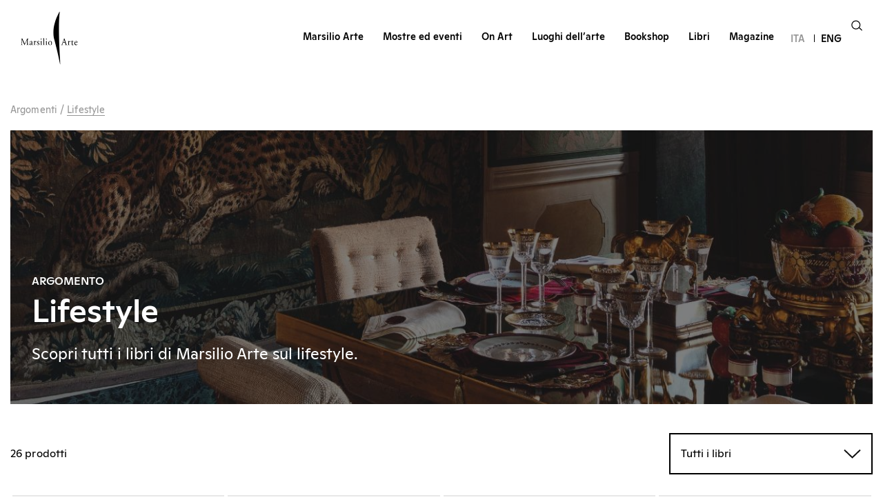

--- FILE ---
content_type: text/html; charset=UTF-8
request_url: https://www.marsilioarte.it/argomenti/lifestyle/?title=all
body_size: 18093
content:
<!DOCTYPE html>
<html lang="it">
<head>
    <meta charset="UTF-8">
    <meta http-equiv="X-UA-Compatible" content="IE=edge">
    <meta name="viewport" content="width=device-width, initial-scale=1.0">
    <title>Lifestyle</title>
    			<script type="text/javascript" class="_iub_cs_skip">
				var _iub = _iub || {};
				_iub.csConfiguration = {
					"siteId": "2612371",
					"cookiePolicyId": "72732911",
				};
			</script>
			<script class="_iub_cs_skip" src="https://cs.iubenda.com/sync/2612371.js"></script>
			<meta name='robots' content='index, follow, max-image-preview:large, max-snippet:-1, max-video-preview:-1' />
	<style>img:is([sizes="auto" i], [sizes^="auto," i]) { contain-intrinsic-size: 3000px 1500px }</style>
	<link rel="alternate" hreflang="it" href="https://www.marsilioarte.it/argomenti/lifestyle/" />
<link rel="alternate" hreflang="en" href="https://www.marsilioarte.it/en/categories/lifestyle-en/" />
<link rel="alternate" hreflang="x-default" href="https://www.marsilioarte.it/argomenti/lifestyle/" />

	<!-- This site is optimized with the Yoast SEO plugin v26.4 - https://yoast.com/wordpress/plugins/seo/ -->
	<link rel="canonical" href="https://www.marsilioarte.it/argomenti/lifestyle/" />
	<link rel="next" href="https://www.marsilioarte.it/argomenti/lifestyle/page/2/" />
	<meta property="og:locale" content="it_IT" />
	<meta property="og:type" content="article" />
	<meta property="og:title" content="Lifestyle" />
	<meta property="og:description" content="Scopri tutti i libri di Marsilio Arte sul lifestyle." />
	<meta property="og:url" content="https://www.marsilioarte.it/argomenti/lifestyle/" />
	<meta property="og:site_name" content="Marsilio Arte" />
	<meta name="twitter:card" content="summary_large_image" />
	<meta name="twitter:site" content="@MarsilioArte" />
	<script type="application/ld+json" class="yoast-schema-graph">{"@context":"https://schema.org","@graph":[{"@type":"CollectionPage","@id":"https://www.marsilioarte.it/argomenti/lifestyle/","url":"https://www.marsilioarte.it/argomenti/lifestyle/","name":"Lifestyle","isPartOf":{"@id":"https://www.marsilioarte.it/#website"},"primaryImageOfPage":{"@id":"https://www.marsilioarte.it/argomenti/lifestyle/#primaryimage"},"image":{"@id":"https://www.marsilioarte.it/argomenti/lifestyle/#primaryimage"},"thumbnailUrl":"https://www.marsilioarte.it/wp-content/uploads/2025/11/5463351_5463305_300dpi_rgb-scaled.jpg","breadcrumb":{"@id":"https://www.marsilioarte.it/argomenti/lifestyle/#breadcrumb"},"inLanguage":"it-IT"},{"@type":"ImageObject","inLanguage":"it-IT","@id":"https://www.marsilioarte.it/argomenti/lifestyle/#primaryimage","url":"https://www.marsilioarte.it/wp-content/uploads/2025/11/5463351_5463305_300dpi_rgb-scaled.jpg","contentUrl":"https://www.marsilioarte.it/wp-content/uploads/2025/11/5463351_5463305_300dpi_rgb-scaled.jpg","width":1728,"height":2560},{"@type":"BreadcrumbList","@id":"https://www.marsilioarte.it/argomenti/lifestyle/#breadcrumb","itemListElement":[{"@type":"ListItem","position":1,"name":"Home","item":"https://www.marsilioarte.it/"},{"@type":"ListItem","position":2,"name":"Lifestyle"}]},{"@type":"WebSite","@id":"https://www.marsilioarte.it/#website","url":"https://www.marsilioarte.it/","name":"Marsilio Arte","description":"Un nuovo spazio dove sfogliare splendidi libri illustrati e cataloghi, scoprire le mostre più belle, tenersi informati sul mondo dell&#039;arte","publisher":{"@id":"https://www.marsilioarte.it/#organization"},"potentialAction":[{"@type":"SearchAction","target":{"@type":"EntryPoint","urlTemplate":"https://www.marsilioarte.it/?s={search_term_string}"},"query-input":{"@type":"PropertyValueSpecification","valueRequired":true,"valueName":"search_term_string"}}],"inLanguage":"it-IT"},{"@type":"Organization","@id":"https://www.marsilioarte.it/#organization","name":"Marsilio Arte","url":"https://www.marsilioarte.it/","logo":{"@type":"ImageObject","inLanguage":"it-IT","@id":"https://www.marsilioarte.it/#/schema/logo/image/","url":"https://www.marsilioarte.it/wp-content/uploads/2022/03/logo.svg","contentUrl":"https://www.marsilioarte.it/wp-content/uploads/2022/03/logo.svg","width":83,"height":77,"caption":"Marsilio Arte"},"image":{"@id":"https://www.marsilioarte.it/#/schema/logo/image/"},"sameAs":["https://www.facebook.com/MarsilioArte","https://x.com/MarsilioArte","https://www.instagram.com/marsilioarte/","https://www.youtube.com/channel/UCC_fj23PawawSLIJQzn0mSQ/featured"]}]}</script>
	<!-- / Yoast SEO plugin. -->


<link rel='dns-prefetch' href='//cdn.iubenda.com' />
<link rel="alternate" type="application/rss+xml" title="Feed Marsilio Arte &raquo; Lifestyle Categoria" href="https://www.marsilioarte.it/argomenti/lifestyle/feed/" />
<script type="text/javascript">
/* <![CDATA[ */
window._wpemojiSettings = {"baseUrl":"https:\/\/s.w.org\/images\/core\/emoji\/16.0.1\/72x72\/","ext":".png","svgUrl":"https:\/\/s.w.org\/images\/core\/emoji\/16.0.1\/svg\/","svgExt":".svg","source":{"concatemoji":"https:\/\/www.marsilioarte.it\/wp-includes\/js\/wp-emoji-release.min.js?ver=6.8.3"}};
/*! This file is auto-generated */
!function(s,n){var o,i,e;function c(e){try{var t={supportTests:e,timestamp:(new Date).valueOf()};sessionStorage.setItem(o,JSON.stringify(t))}catch(e){}}function p(e,t,n){e.clearRect(0,0,e.canvas.width,e.canvas.height),e.fillText(t,0,0);var t=new Uint32Array(e.getImageData(0,0,e.canvas.width,e.canvas.height).data),a=(e.clearRect(0,0,e.canvas.width,e.canvas.height),e.fillText(n,0,0),new Uint32Array(e.getImageData(0,0,e.canvas.width,e.canvas.height).data));return t.every(function(e,t){return e===a[t]})}function u(e,t){e.clearRect(0,0,e.canvas.width,e.canvas.height),e.fillText(t,0,0);for(var n=e.getImageData(16,16,1,1),a=0;a<n.data.length;a++)if(0!==n.data[a])return!1;return!0}function f(e,t,n,a){switch(t){case"flag":return n(e,"\ud83c\udff3\ufe0f\u200d\u26a7\ufe0f","\ud83c\udff3\ufe0f\u200b\u26a7\ufe0f")?!1:!n(e,"\ud83c\udde8\ud83c\uddf6","\ud83c\udde8\u200b\ud83c\uddf6")&&!n(e,"\ud83c\udff4\udb40\udc67\udb40\udc62\udb40\udc65\udb40\udc6e\udb40\udc67\udb40\udc7f","\ud83c\udff4\u200b\udb40\udc67\u200b\udb40\udc62\u200b\udb40\udc65\u200b\udb40\udc6e\u200b\udb40\udc67\u200b\udb40\udc7f");case"emoji":return!a(e,"\ud83e\udedf")}return!1}function g(e,t,n,a){var r="undefined"!=typeof WorkerGlobalScope&&self instanceof WorkerGlobalScope?new OffscreenCanvas(300,150):s.createElement("canvas"),o=r.getContext("2d",{willReadFrequently:!0}),i=(o.textBaseline="top",o.font="600 32px Arial",{});return e.forEach(function(e){i[e]=t(o,e,n,a)}),i}function t(e){var t=s.createElement("script");t.src=e,t.defer=!0,s.head.appendChild(t)}"undefined"!=typeof Promise&&(o="wpEmojiSettingsSupports",i=["flag","emoji"],n.supports={everything:!0,everythingExceptFlag:!0},e=new Promise(function(e){s.addEventListener("DOMContentLoaded",e,{once:!0})}),new Promise(function(t){var n=function(){try{var e=JSON.parse(sessionStorage.getItem(o));if("object"==typeof e&&"number"==typeof e.timestamp&&(new Date).valueOf()<e.timestamp+604800&&"object"==typeof e.supportTests)return e.supportTests}catch(e){}return null}();if(!n){if("undefined"!=typeof Worker&&"undefined"!=typeof OffscreenCanvas&&"undefined"!=typeof URL&&URL.createObjectURL&&"undefined"!=typeof Blob)try{var e="postMessage("+g.toString()+"("+[JSON.stringify(i),f.toString(),p.toString(),u.toString()].join(",")+"));",a=new Blob([e],{type:"text/javascript"}),r=new Worker(URL.createObjectURL(a),{name:"wpTestEmojiSupports"});return void(r.onmessage=function(e){c(n=e.data),r.terminate(),t(n)})}catch(e){}c(n=g(i,f,p,u))}t(n)}).then(function(e){for(var t in e)n.supports[t]=e[t],n.supports.everything=n.supports.everything&&n.supports[t],"flag"!==t&&(n.supports.everythingExceptFlag=n.supports.everythingExceptFlag&&n.supports[t]);n.supports.everythingExceptFlag=n.supports.everythingExceptFlag&&!n.supports.flag,n.DOMReady=!1,n.readyCallback=function(){n.DOMReady=!0}}).then(function(){return e}).then(function(){var e;n.supports.everything||(n.readyCallback(),(e=n.source||{}).concatemoji?t(e.concatemoji):e.wpemoji&&e.twemoji&&(t(e.twemoji),t(e.wpemoji)))}))}((window,document),window._wpemojiSettings);
/* ]]> */
</script>
<style id='wp-emoji-styles-inline-css' type='text/css'>

	img.wp-smiley, img.emoji {
		display: inline !important;
		border: none !important;
		box-shadow: none !important;
		height: 1em !important;
		width: 1em !important;
		margin: 0 0.07em !important;
		vertical-align: -0.1em !important;
		background: none !important;
		padding: 0 !important;
	}
</style>
<link rel='stylesheet' id='wp-block-library-css' href='https://www.marsilioarte.it/wp-includes/css/dist/block-library/style.min.css?ver=6.8.3' type='text/css' media='all' />
<style id='classic-theme-styles-inline-css' type='text/css'>
/*! This file is auto-generated */
.wp-block-button__link{color:#fff;background-color:#32373c;border-radius:9999px;box-shadow:none;text-decoration:none;padding:calc(.667em + 2px) calc(1.333em + 2px);font-size:1.125em}.wp-block-file__button{background:#32373c;color:#fff;text-decoration:none}
</style>
<style id='global-styles-inline-css' type='text/css'>
:root{--wp--preset--aspect-ratio--square: 1;--wp--preset--aspect-ratio--4-3: 4/3;--wp--preset--aspect-ratio--3-4: 3/4;--wp--preset--aspect-ratio--3-2: 3/2;--wp--preset--aspect-ratio--2-3: 2/3;--wp--preset--aspect-ratio--16-9: 16/9;--wp--preset--aspect-ratio--9-16: 9/16;--wp--preset--color--black: #000000;--wp--preset--color--cyan-bluish-gray: #abb8c3;--wp--preset--color--white: #ffffff;--wp--preset--color--pale-pink: #f78da7;--wp--preset--color--vivid-red: #cf2e2e;--wp--preset--color--luminous-vivid-orange: #ff6900;--wp--preset--color--luminous-vivid-amber: #fcb900;--wp--preset--color--light-green-cyan: #7bdcb5;--wp--preset--color--vivid-green-cyan: #00d084;--wp--preset--color--pale-cyan-blue: #8ed1fc;--wp--preset--color--vivid-cyan-blue: #0693e3;--wp--preset--color--vivid-purple: #9b51e0;--wp--preset--gradient--vivid-cyan-blue-to-vivid-purple: linear-gradient(135deg,rgba(6,147,227,1) 0%,rgb(155,81,224) 100%);--wp--preset--gradient--light-green-cyan-to-vivid-green-cyan: linear-gradient(135deg,rgb(122,220,180) 0%,rgb(0,208,130) 100%);--wp--preset--gradient--luminous-vivid-amber-to-luminous-vivid-orange: linear-gradient(135deg,rgba(252,185,0,1) 0%,rgba(255,105,0,1) 100%);--wp--preset--gradient--luminous-vivid-orange-to-vivid-red: linear-gradient(135deg,rgba(255,105,0,1) 0%,rgb(207,46,46) 100%);--wp--preset--gradient--very-light-gray-to-cyan-bluish-gray: linear-gradient(135deg,rgb(238,238,238) 0%,rgb(169,184,195) 100%);--wp--preset--gradient--cool-to-warm-spectrum: linear-gradient(135deg,rgb(74,234,220) 0%,rgb(151,120,209) 20%,rgb(207,42,186) 40%,rgb(238,44,130) 60%,rgb(251,105,98) 80%,rgb(254,248,76) 100%);--wp--preset--gradient--blush-light-purple: linear-gradient(135deg,rgb(255,206,236) 0%,rgb(152,150,240) 100%);--wp--preset--gradient--blush-bordeaux: linear-gradient(135deg,rgb(254,205,165) 0%,rgb(254,45,45) 50%,rgb(107,0,62) 100%);--wp--preset--gradient--luminous-dusk: linear-gradient(135deg,rgb(255,203,112) 0%,rgb(199,81,192) 50%,rgb(65,88,208) 100%);--wp--preset--gradient--pale-ocean: linear-gradient(135deg,rgb(255,245,203) 0%,rgb(182,227,212) 50%,rgb(51,167,181) 100%);--wp--preset--gradient--electric-grass: linear-gradient(135deg,rgb(202,248,128) 0%,rgb(113,206,126) 100%);--wp--preset--gradient--midnight: linear-gradient(135deg,rgb(2,3,129) 0%,rgb(40,116,252) 100%);--wp--preset--font-size--small: 13px;--wp--preset--font-size--medium: 20px;--wp--preset--font-size--large: 36px;--wp--preset--font-size--x-large: 42px;--wp--preset--spacing--20: 0.44rem;--wp--preset--spacing--30: 0.67rem;--wp--preset--spacing--40: 1rem;--wp--preset--spacing--50: 1.5rem;--wp--preset--spacing--60: 2.25rem;--wp--preset--spacing--70: 3.38rem;--wp--preset--spacing--80: 5.06rem;--wp--preset--shadow--natural: 6px 6px 9px rgba(0, 0, 0, 0.2);--wp--preset--shadow--deep: 12px 12px 50px rgba(0, 0, 0, 0.4);--wp--preset--shadow--sharp: 6px 6px 0px rgba(0, 0, 0, 0.2);--wp--preset--shadow--outlined: 6px 6px 0px -3px rgba(255, 255, 255, 1), 6px 6px rgba(0, 0, 0, 1);--wp--preset--shadow--crisp: 6px 6px 0px rgba(0, 0, 0, 1);}:where(.is-layout-flex){gap: 0.5em;}:where(.is-layout-grid){gap: 0.5em;}body .is-layout-flex{display: flex;}.is-layout-flex{flex-wrap: wrap;align-items: center;}.is-layout-flex > :is(*, div){margin: 0;}body .is-layout-grid{display: grid;}.is-layout-grid > :is(*, div){margin: 0;}:where(.wp-block-columns.is-layout-flex){gap: 2em;}:where(.wp-block-columns.is-layout-grid){gap: 2em;}:where(.wp-block-post-template.is-layout-flex){gap: 1.25em;}:where(.wp-block-post-template.is-layout-grid){gap: 1.25em;}.has-black-color{color: var(--wp--preset--color--black) !important;}.has-cyan-bluish-gray-color{color: var(--wp--preset--color--cyan-bluish-gray) !important;}.has-white-color{color: var(--wp--preset--color--white) !important;}.has-pale-pink-color{color: var(--wp--preset--color--pale-pink) !important;}.has-vivid-red-color{color: var(--wp--preset--color--vivid-red) !important;}.has-luminous-vivid-orange-color{color: var(--wp--preset--color--luminous-vivid-orange) !important;}.has-luminous-vivid-amber-color{color: var(--wp--preset--color--luminous-vivid-amber) !important;}.has-light-green-cyan-color{color: var(--wp--preset--color--light-green-cyan) !important;}.has-vivid-green-cyan-color{color: var(--wp--preset--color--vivid-green-cyan) !important;}.has-pale-cyan-blue-color{color: var(--wp--preset--color--pale-cyan-blue) !important;}.has-vivid-cyan-blue-color{color: var(--wp--preset--color--vivid-cyan-blue) !important;}.has-vivid-purple-color{color: var(--wp--preset--color--vivid-purple) !important;}.has-black-background-color{background-color: var(--wp--preset--color--black) !important;}.has-cyan-bluish-gray-background-color{background-color: var(--wp--preset--color--cyan-bluish-gray) !important;}.has-white-background-color{background-color: var(--wp--preset--color--white) !important;}.has-pale-pink-background-color{background-color: var(--wp--preset--color--pale-pink) !important;}.has-vivid-red-background-color{background-color: var(--wp--preset--color--vivid-red) !important;}.has-luminous-vivid-orange-background-color{background-color: var(--wp--preset--color--luminous-vivid-orange) !important;}.has-luminous-vivid-amber-background-color{background-color: var(--wp--preset--color--luminous-vivid-amber) !important;}.has-light-green-cyan-background-color{background-color: var(--wp--preset--color--light-green-cyan) !important;}.has-vivid-green-cyan-background-color{background-color: var(--wp--preset--color--vivid-green-cyan) !important;}.has-pale-cyan-blue-background-color{background-color: var(--wp--preset--color--pale-cyan-blue) !important;}.has-vivid-cyan-blue-background-color{background-color: var(--wp--preset--color--vivid-cyan-blue) !important;}.has-vivid-purple-background-color{background-color: var(--wp--preset--color--vivid-purple) !important;}.has-black-border-color{border-color: var(--wp--preset--color--black) !important;}.has-cyan-bluish-gray-border-color{border-color: var(--wp--preset--color--cyan-bluish-gray) !important;}.has-white-border-color{border-color: var(--wp--preset--color--white) !important;}.has-pale-pink-border-color{border-color: var(--wp--preset--color--pale-pink) !important;}.has-vivid-red-border-color{border-color: var(--wp--preset--color--vivid-red) !important;}.has-luminous-vivid-orange-border-color{border-color: var(--wp--preset--color--luminous-vivid-orange) !important;}.has-luminous-vivid-amber-border-color{border-color: var(--wp--preset--color--luminous-vivid-amber) !important;}.has-light-green-cyan-border-color{border-color: var(--wp--preset--color--light-green-cyan) !important;}.has-vivid-green-cyan-border-color{border-color: var(--wp--preset--color--vivid-green-cyan) !important;}.has-pale-cyan-blue-border-color{border-color: var(--wp--preset--color--pale-cyan-blue) !important;}.has-vivid-cyan-blue-border-color{border-color: var(--wp--preset--color--vivid-cyan-blue) !important;}.has-vivid-purple-border-color{border-color: var(--wp--preset--color--vivid-purple) !important;}.has-vivid-cyan-blue-to-vivid-purple-gradient-background{background: var(--wp--preset--gradient--vivid-cyan-blue-to-vivid-purple) !important;}.has-light-green-cyan-to-vivid-green-cyan-gradient-background{background: var(--wp--preset--gradient--light-green-cyan-to-vivid-green-cyan) !important;}.has-luminous-vivid-amber-to-luminous-vivid-orange-gradient-background{background: var(--wp--preset--gradient--luminous-vivid-amber-to-luminous-vivid-orange) !important;}.has-luminous-vivid-orange-to-vivid-red-gradient-background{background: var(--wp--preset--gradient--luminous-vivid-orange-to-vivid-red) !important;}.has-very-light-gray-to-cyan-bluish-gray-gradient-background{background: var(--wp--preset--gradient--very-light-gray-to-cyan-bluish-gray) !important;}.has-cool-to-warm-spectrum-gradient-background{background: var(--wp--preset--gradient--cool-to-warm-spectrum) !important;}.has-blush-light-purple-gradient-background{background: var(--wp--preset--gradient--blush-light-purple) !important;}.has-blush-bordeaux-gradient-background{background: var(--wp--preset--gradient--blush-bordeaux) !important;}.has-luminous-dusk-gradient-background{background: var(--wp--preset--gradient--luminous-dusk) !important;}.has-pale-ocean-gradient-background{background: var(--wp--preset--gradient--pale-ocean) !important;}.has-electric-grass-gradient-background{background: var(--wp--preset--gradient--electric-grass) !important;}.has-midnight-gradient-background{background: var(--wp--preset--gradient--midnight) !important;}.has-small-font-size{font-size: var(--wp--preset--font-size--small) !important;}.has-medium-font-size{font-size: var(--wp--preset--font-size--medium) !important;}.has-large-font-size{font-size: var(--wp--preset--font-size--large) !important;}.has-x-large-font-size{font-size: var(--wp--preset--font-size--x-large) !important;}
:where(.wp-block-post-template.is-layout-flex){gap: 1.25em;}:where(.wp-block-post-template.is-layout-grid){gap: 1.25em;}
:where(.wp-block-columns.is-layout-flex){gap: 2em;}:where(.wp-block-columns.is-layout-grid){gap: 2em;}
:root :where(.wp-block-pullquote){font-size: 1.5em;line-height: 1.6;}
</style>
<link rel='stylesheet' id='wpml-menu-item-0-css' href='https://www.marsilioarte.it/wp-content/plugins/sitepress-multilingual-cms/templates/language-switchers/menu-item/style.min.css?ver=1' type='text/css' media='all' />
<link rel='stylesheet' id='cms-navigation-style-base-css' href='https://www.marsilioarte.it/wp-content/plugins/wpml-cms-nav/res/css/cms-navigation-base.css?ver=1.5.5' type='text/css' media='screen' />
<link rel='stylesheet' id='cms-navigation-style-css' href='https://www.marsilioarte.it/wp-content/plugins/wpml-cms-nav/res/css/cms-navigation.css?ver=1.5.5' type='text/css' media='screen' />
<link rel='stylesheet' id='marsilioarte-scss-style-css' href='https://www.marsilioarte.it/wp-content/build/scss_library/7a5f33eb8ae498800e522a737271277902177ef7.css?ver=1.0.0' type='text/css' media='all' />
<link rel='stylesheet' id='heateor_sss_frontend_css-css' href='https://www.marsilioarte.it/wp-content/plugins/sassy-social-share/public/css/sassy-social-share-public.css?ver=3.3.61' type='text/css' media='all' />
<style id='heateor_sss_frontend_css-inline-css' type='text/css'>
.heateor_sss_button_instagram span.heateor_sss_svg,a.heateor_sss_instagram span.heateor_sss_svg{background:radial-gradient(circle at 30% 107%,#fdf497 0,#fdf497 5%,#fd5949 45%,#d6249f 60%,#285aeb 90%)}.heateor_sss_horizontal_sharing .heateor_sss_svg,.heateor_sss_standard_follow_icons_container .heateor_sss_svg{color:#fff;border-width:0px;border-style:solid;border-color:transparent}.heateor_sss_horizontal_sharing .heateorSssTCBackground{color:#666}.heateor_sss_horizontal_sharing span.heateor_sss_svg:hover,.heateor_sss_standard_follow_icons_container span.heateor_sss_svg:hover{border-color:transparent;}.heateor_sss_vertical_sharing span.heateor_sss_svg,.heateor_sss_floating_follow_icons_container span.heateor_sss_svg{color:#fff;border-width:0px;border-style:solid;border-color:transparent;}.heateor_sss_vertical_sharing .heateorSssTCBackground{color:#666;}.heateor_sss_vertical_sharing span.heateor_sss_svg:hover,.heateor_sss_floating_follow_icons_container span.heateor_sss_svg:hover{border-color:transparent;}@media screen and (max-width:783px) {.heateor_sss_vertical_sharing{display:none!important}}
</style>

<script  type="text/javascript" class=" _iub_cs_skip" type="text/javascript" id="iubenda-head-inline-scripts-0">
/* <![CDATA[ */

var _iub = _iub || [];
_iub.csConfiguration = {"countryDetection":true,"floatingPreferencesButtonDisplay":"anchored-center-right","gdprAppliesGlobally":false,"perPurposeConsent":true,"siteId":2612371,"whitelabel":false,"cookiePolicyId":72732911,"lang":"it", "banner":{ "acceptButtonCaptionColor":"#000000","acceptButtonColor":"#ffffff","acceptButtonDisplay":true,"closeButtonRejects":true,"customizeButtonDisplay":true,"explicitWithdrawal":true,"fontSizeCloseButton":"14px","listPurposes":true,"position":"bottom","rejectButtonCaptionColor":"#000000","rejectButtonColor":"#ffffff","rejectButtonDisplay":true }};
/* ]]> */
</script>
<script  type="text/javascript" charset="UTF-8" async="" class=" _iub_cs_skip" type="text/javascript" src="//cdn.iubenda.com/cs/iubenda_cs.js?ver=3.10.1" id="iubenda-head-scripts-1-js"></script>
<script type="text/javascript" id="wpml-cookie-js-extra">
/* <![CDATA[ */
var wpml_cookies = {"wp-wpml_current_language":{"value":"it","expires":1,"path":"\/"}};
var wpml_cookies = {"wp-wpml_current_language":{"value":"it","expires":1,"path":"\/"}};
/* ]]> */
</script>
<script type="text/javascript" src="https://www.marsilioarte.it/wp-content/plugins/sitepress-multilingual-cms/res/js/cookies/language-cookie.js?ver=4.6.10" id="wpml-cookie-js" defer="defer" data-wp-strategy="defer"></script>
<script type="text/javascript" src="https://www.marsilioarte.it/wp-includes/js/jquery/jquery.min.js?ver=3.7.1" id="jquery-core-js"></script>
<script type="text/javascript" src="https://www.marsilioarte.it/wp-includes/js/jquery/jquery-migrate.min.js?ver=3.4.1" id="jquery-migrate-js"></script>
<link rel="https://api.w.org/" href="https://www.marsilioarte.it/wp-json/" /><link rel="alternate" title="JSON" type="application/json" href="https://www.marsilioarte.it/wp-json/wp/v2/categorie/206" /><link rel="EditURI" type="application/rsd+xml" title="RSD" href="https://www.marsilioarte.it/xmlrpc.php?rsd" />
<meta name="generator" content="WordPress 6.8.3" />
		<!-- Custom Logo: hide header text -->
		<style id="custom-logo-css" type="text/css">
			.site-title, .site-description {
				position: absolute;
				clip-path: inset(50%);
			}
		</style>
		<meta name="generator" content="WPML ver:4.6.10 stt:1,27;" />
    <script type="text/javascript">
        var ajaxurl = 'https://www.marsilioarte.it/wp-admin/admin-ajax.php';
    </script>
    <link rel="icon" href="https://www.marsilioarte.it/wp-content/uploads/2022/03/cropped-site_icon-150x150.png" sizes="32x32" />
<link rel="icon" href="https://www.marsilioarte.it/wp-content/uploads/2022/03/cropped-site_icon.png" sizes="192x192" />
<link rel="apple-touch-icon" href="https://www.marsilioarte.it/wp-content/uploads/2022/03/cropped-site_icon.png" />
<meta name="msapplication-TileImage" content="https://www.marsilioarte.it/wp-content/uploads/2022/03/cropped-site_icon.png" />
    <!-- CSS -->
    <link href="https://cdn.jsdelivr.net/npm/select2@4.1.0-rc.0/dist/css/select2.min.css" rel="stylesheet" />
    <link rel="stylesheet" href="https://cdn.jsdelivr.net/npm/bootstrap@4.1.3/dist/css/bootstrap.min.css" integrity="sha384-MCw98/SFnGE8fJT3GXwEOngsV7Zt27NXFoaoApmYm81iuXoPkFOJwJ8ERdknLPMO" crossorigin="anonymous">
    <link rel="stylesheet" href="https://www.marsilioarte.it/wp-content/themes/marsilio/assets/css/swiper-bundle.css"/>
    <link rel="stylesheet" href="https://www.marsilioarte.it/wp-content/themes/marsilio/assets/css/styles.css">
    <link rel="stylesheet" href="https://www.marsilioarte.it/wp-content/themes/marsilio/assets/css/styles2.css">
    <link rel="stylesheet" href="https://www.marsilioarte.it/wp-content/themes/marsilio/assets/css/styles_new.css">

    <!-- JS -->
    <script src="https://code.jquery.com/jquery-3.3.1.slim.min.js" integrity="sha384-q8i/X+965DzO0rT7abK41JStQIAqVgRVzpbzo5smXKp4YfRvH+8abtTE1Pi6jizo" crossorigin="anonymous"></script>
    <script src="https://cdn.jsdelivr.net/npm/bootstrap@4.1.3/dist/js/bootstrap.min.js" integrity="sha384-ChfqqxuZUCnJSK3+MXmPNIyE6ZbWh2IMqE241rYiqJxyMiZ6OW/JmZQ5stwEULTy" crossorigin="anonymous"></script>
    <script src="https://www.marsilioarte.it/wp-content/themes/marsilio/assets/js/swiper-bundle.min.js"></script>
    <!-- Google Tag Manager -->
    <script>(function(w,d,s,l,i){w[l]=w[l]||[];w[l].push({'gtm.start':
    new Date().getTime(),event:'gtm.js'});var f=d.getElementsByTagName(s)[0],
    j=d.createElement(s),dl=l!='dataLayer'?'&l='+l:'';j.async=true;j.src=
    'https://www.googletagmanager.com/gtm.js?id='+i+dl;f.parentNode.insertBefore(j,f);
    })(window,document,'script','dataLayer','GTM-MSTDQKSM');</script>
    <!-- End Google Tag Manager -->
    
    <!-- Global site tag (gtag.js) - Google Analytics -->
    <script async src="https://www.googletagmanager.com/gtag/js?id=G-WSQTT8E9XE"></script>
    <script>
        window.dataLayer = window.dataLayer || [];

        function gtag() {
            dataLayer.push(arguments);
        }

        gtag('js', new Date());

        gtag('config', 'G-WSQTT8E9XE');
    </script>

    <!-- Choices -->
    <link rel="stylesheet" href="https://cdn.jsdelivr.net/npm/choices.js@9.0.1/public/assets/styles/choices.min.css"/>
    <script src="https://cdn.jsdelivr.net/npm/choices.js@9.0.1/public/assets/scripts/choices.min.js"></script>

    <!-- Meta Pixel Code -->
    <script>
    !function(f,b,e,v,n,t,s)
    {if(f.fbq)return;n=f.fbq=function(){n.callMethod?
    n.callMethod.apply(n,arguments):n.queue.push(arguments)};
    if(!f._fbq)f._fbq=n;n.push=n;n.loaded=!0;n.version='2.0';
    n.queue=[];t=b.createElement(e);t.async=!0;
    t.src=v;s=b.getElementsByTagName(e)[0];
    s.parentNode.insertBefore(t,s)}(window, document,'script',
    'https://connect.facebook.net/en_US/fbevents.js');
    fbq('init', '656275002674103');
    fbq('track', 'PageView');
    </script>
    <noscript><img height="1" width="1" style="display:none"
    src="https://www.facebook.com/tr?id=656275002674103&ev=PageView&noscript=1"
    /></noscript>
    <!-- End Meta Pixel Code -->
	<meta name="facebook-domain-verification" content="kbmypubgwupnp69z4efjmprya1aena" />
</head>

<body class="archive tax-categorie term-lifestyle term-206 wp-custom-logo wp-theme-marsilio dark_menu lang-it">

<!-- Google Tag Manager (noscript) -->
<noscript><iframe src="https://www.googletagmanager.com/ns.html?id=GTM-MSTDQKSM"
height="0" width="0" style="display:none;visibility:hidden"></iframe></noscript>
<!-- End Google Tag Manager (noscript) -->

    <header>
        <div class="container">
            <div class="row row_menu position-relative align-items-center py-3">
                <div class="col-12 col-lg-1 col-100">
                    <div class="logo text-center-sm">
                        <a href="https://www.marsilioarte.it">
                            <img class="visible-lg" src="https://www.marsilioarte.it/wp-content/uploads/2022/03/logo.svg" alt="Logo Marsilio Arte">
                            <img class="visible-md" src="https://www.marsilioarte.it/wp-content/uploads/2022/03/logo_mobile.svg" alt="Logo Marsilio Arte">
                        </a>
                    </div>
                    <div class="bar_menu position-absolute text-right"><img src="https://www.marsilioarte.it/wp-content/themes/marsilio/assets/img/bar_menu.svg"></div>
                </div>
                <div class="col-12 col-lg-11 col-100">
                    <nav class="nav_menu">
                        <p class="close_menu text-right"><span><img src="https://www.marsilioarte.it/wp-content/themes/marsilio/assets/img/close_menu.svg"></span></p>
                        <ul id="menu-header-menu" class="nav d-flex flex-row"><li id="menu-item-26" class="menu-item menu-item-type-post_type menu-item-object-page menu-item-26"><a href="https://www.marsilioarte.it/chi-siamo/" class="nav-link"><span>Marsilio Arte</span></a></li>
<li id="menu-item-25" class="megamenu-events menu-item menu-item-type-post_type menu-item-object-page menu-item-has-children menu-item-25"><a href="https://www.marsilioarte.it/mostre-ed-eventi/" class="nav-link"><span>Mostre ed eventi</span></a><div class='container container-megamenu-events'>    <div class='row'>        <div class='col-12 col-lg-6'>             <div class="container-links">                  <div class="megaLeft">
<ul class="sub-menu">
	<li id="menu-item-15075" class="menu-item menu-item-type-post_type menu-item-object-page menu-item-15075"><a href="https://www.marsilioarte.it/mostre-ed-eventi/" class="nav-link"><span>Mostre</span></a></li>
	<li id="menu-item-15079" class="menu-item menu-item-type-post_type menu-item-object-page menu-item-15079"><a href="https://www.marsilioarte.it/eventi-marsilio-arte/" class="nav-link"><span>Eventi</span></a></li>
</ul>
</div></div></div><div class='col-lg-6 d-none d-lg-block'>                <div class="row row_grid row_grid_inEvidenza gap_column">
                                            <div class="col-12 col-lg-6">
                            <a href="https://www.marsilioarte.it/mostre-ed-eventi/sonnabend-collection-mantova/" class="box_grid">
                                                                <img src="https://www.marsilioarte.it/wp-content/uploads/2025/09/Piazza-Erbe-4-5-b-scaled-e1756719893575.jpg">
                            </a>
                            <p class="text_grid mb-0"><a href="https://www.marsilioarte.it/mostre-ed-eventi/sonnabend-collection-mantova/">Sonnabend Collection Mantova</a></p>
                        </div>
                                            <div class="col-12 col-lg-6">
                            <a href="https://www.marsilioarte.it/mostre-ed-eventi/robert-mapplethorpe-le-forme-del-desiderio/" class="box_grid">
                                                                <img src="https://www.marsilioarte.it/wp-content/uploads/2025/10/Banner-Mapplethorpe.png">
                            </a>
                            <p class="text_grid mb-0"><a href="https://www.marsilioarte.it/mostre-ed-eventi/robert-mapplethorpe-le-forme-del-desiderio/">Robert Mapplethorpe. Le forme del desiderio</a></p>
                        </div>
                                    </div>
                </div></div></div></li>
<li id="menu-item-16412" class="menu-item menu-item-type-post_type menu-item-object-mostre-ed-eventi menu-item-16412"><a href="https://www.marsilioarte.it/mostre-ed-eventi/onart/" class="nav-link"><span>On Art</span></a></li>
<li id="menu-item-24" class="luoghi-dell-arte menu-item menu-item-type-post_type menu-item-object-page menu-item-24"><a href="https://www.marsilioarte.it/luoghi-dell-arte/" class="nav-link"><span>Luoghi dell’arte</span></a></li>
<li id="menu-item-23" class="bookshop menu-item menu-item-type-post_type menu-item-object-page menu-item-23"><a href="https://www.marsilioarte.it/bookshop/" class="nav-link"><span>Bookshop</span></a></li>
<li id="menu-item-8435" class="megamenu menu-item menu-item-type-post_type menu-item-object-page menu-item-has-children menu-item-8435"><a href="https://www.marsilioarte.it/libri/" class="nav-link"><span>Libri</span></a><div class='container container-megamenu'>    <div class='row'>        <div class='col-12 col-lg-6'>             <div class="container-links">                  <div class="megaLeft">
<ul class="sub-menu">
	<li id="menu-item-6145" class="menu-item menu-item-type-post_type menu-item-object-page menu-item-6145"><a href="https://www.marsilioarte.it/libri/" class="nav-link"><span>Libri</span></a></li>
	<li id="menu-item-6146" class="menu-item menu-item-type-post_type menu-item-object-page menu-item-6146"><a href="https://www.marsilioarte.it/collane/" class="nav-link"><span>Collane</span></a></li>
	<li id="menu-item-6147" class="menu-item menu-item-type-post_type menu-item-object-page menu-item-6147"><a href="https://www.marsilioarte.it/argomenti/" class="nav-link"><span>Argomenti</span></a></ul></div><div class="megaRigth"><ul class="sub-menu"></ul></div><div class="megaRigth"><ul class="sub-menu"></li>
	<li id="menu-item-6155" class="menu-item menu-item-type-post_type menu-item-object-page menu-item-6155"><a href="https://www.marsilioarte.it/tutti-i-libri/" class="nav-link"><span>Tutti i libri</span></a></li>
	<li id="menu-item-6148" class="menu-item menu-item-type-post_type menu-item-object-page menu-item-6148"><a href="https://www.marsilioarte.it/autori/" class="nav-link"><span>Tutti gli autori</span></a></li>
</ul>
</div></div></div><div class='col-lg-6 d-none d-lg-block'>                <div class="row row_grid row_grid_inEvidenza gap_column">
                                            <div class="col-12 col-lg-6">
                            <a href="https://www.marsilioarte.it/prodotti/its-snowing/" class="box_grid">
                                                                <img src="https://www.marsilioarte.it/wp-content/uploads/2025/11/5463298_300dpi_rgb-scaled.jpg">
                            </a>
                            <p class="text_grid mb-0"><a href="https://www.marsilioarte.it/prodotti/its-snowing/">It’s Snowing!</a></p>
                        </div>
                                            <div class="col-12 col-lg-6">
                            <a href="https://www.marsilioarte.it/prodotti/il-seme-santo/" class="box_grid">
                                 
                                        <label>Novità</label>
                                                                <img src="https://www.marsilioarte.it/wp-content/uploads/2026/01/5463315_300dpi_rgb.jpg">
                            </a>
                            <p class="text_grid mb-0"><a href="https://www.marsilioarte.it/prodotti/il-seme-santo/">Il seme santo</a></p>
                        </div>
                                    </div>
                </div></div></div></li>
<li id="menu-item-22" class="magazine menu-item menu-item-type-post_type menu-item-object-page menu-item-22"><a href="https://www.marsilioarte.it/magazine/" class="nav-link"><span>Magazine</span></a></ul><ul class="menu-languages"></li>
<li id="menu-item-wpml-ls-4-it" class="menu-item wpml-ls-slot-4 wpml-ls-item wpml-ls-item-it wpml-ls-current-language wpml-ls-menu-item wpml-ls-first-item menu-item-type-wpml_ls_menu_item menu-item-object-wpml_ls_menu_item menu-item-wpml-ls-4-it"><a href="https://www.marsilioarte.it/argomenti/lifestyle/" title="ITA" class="nav-link"><span><span class="wpml-ls-display">ITA</span></span></a></li>
<li id="menu-item-wpml-ls-4-en" class="menu-item wpml-ls-slot-4 wpml-ls-item wpml-ls-item-en wpml-ls-menu-item wpml-ls-last-item menu-item-type-wpml_ls_menu_item menu-item-object-wpml_ls_menu_item menu-item-wpml-ls-4-en"><a href="https://www.marsilioarte.it/en/categories/lifestyle-en/" title="ENG" class="nav-link"><span><span class="wpml-ls-display">ENG</span></span></a></li>
</ul>                        <p class="icon_search">
                        <svg width="19px" height="18px" viewBox="0 0 19 18" fill="none" xmlns="http://www.w3.org/2000/svg">
                            <path fill-rule="evenodd" clip-rule="evenodd" d="M15.0496 8.00001C15.0496 11.866 11.9045 15 8.02479 15C4.1451 15 1 11.866 1 8.00001C1 4.13401 4.1451 1 8.02479 1C11.9045 1 15.0496 4.13401 15.0496 8.00001Z" stroke="black" stroke-width="1.5"/>
                            <path d="M13.376 12.5293L18.0611 17.0003" stroke="black" stroke-width="1.5" stroke-linecap="round" stroke-linejoin="round"/>
                        </svg>
                        </p>
                        <!-- <img class="icon_search" src="https://www.marsilioarte.it/wp-content/themes/marsilio/assets/img/icon-search.svg"> -->
                        <div class="social_menu">
                            <p class="ico_social">
                                <span><a href="https://www.instagram.com/marsilioarte/" target="_blank"><img src="https://www.marsilioarte.it/wp-content/themes/marsilio/assets/img/ico-instagram.svg" alt="Logo Instagram"></a></span>
                                <span><a href="https://twitter.com/MarsilioArte" target="_blank"><img src="https://www.marsilioarte.it/wp-content/themes/marsilio/assets/img/ico-twitter.svg" alt="Logo Twitter"></a></span>
                                <span><a href="https://www.facebook.com/MarsilioArte" target="_blank"><img src="https://www.marsilioarte.it/wp-content/themes/marsilio/assets/img/ico-facebook.svg" alt="Logo Facebook"></a></span>
                                <span><a href="https://www.youtube.com/channel/UCC_fj23PawawSLIJQzn0mSQ/featured" target="_blank"><img src="https://www.marsilioarte.it/wp-content/themes/marsilio/assets/img/ico-youtube.svg" alt="Logo YouTube"></a></span>
                            </p>
                        </div>
                    </nav>
                </div>
            </div>
        </div>
        <!-- -->
        <div class="search-box-ml d-none">
            <!-- Container for the search box -->
            <div class="row">
                <div class="col-10">
                    <a href="https://www.marsilioarte.it">
                        <img class="visible-lg" src="https://www.marsilioarte.it/wp-content/uploads/2022/03/logo.svg" alt="Logo Marsilio Arte">
                        <img class="visible-md close-search" src="https://www.marsilioarte.it/wp-content/themes/marsilio/assets/img/arrow_left_search.svg">
                    </a>
                </div>
                <div class="col-2">
                    <p class="text-right">
                        <a href="#" class="close-search">
                            <img src="https://www.marsilioarte.it/wp-content/themes/marsilio/assets/img/ico-close.svg" width="18px">
                        </a>
                    </p>
                </div>
            </div>
            <div class="container_form">
                <p class="title_search">Cerca nel sito</p>
                <form role="search" method="get" action="https://www.marsilioarte.it/">
                <img class="imgInputSubmit" src="https://www.marsilioarte.it/wp-content/themes/marsilio/assets/img/icon-search.svg">
                <img class="imgInputDelete d-none" src="https://www.marsilioarte.it/wp-content/themes/marsilio/assets/img/ico-close.svg">
                <!-- Label for the search input field -->
                <input type="search" id="search-field" class="search-field"
                    placeholder="Inserisci una parola"
                    value="" name="s" />
                <!-- Search input field -->
                <!-- <button class="search-submit-btn-ml" type="submit"
                    value="Search">
                    Search                </button> -->
                <!-- Submit button for the search form -->
                <!-- <img class="search-close-btn-ml" src="/wp-content/uploads/2023/10/close-search-btn.svg" alt="" srcset=""> -->
                <!-- Close button image for the search form -->
            </form>
            </div>
        </div>
        <!-- End of the search box container -->
        <!-- -->
    </header>

    <main>


<main>

        <!-- Breadcrumb -->
        <div class="container">
            <div class="row row_page row_breadcrumb">
                <div class="col-12 px-0">
                    <p class="mb-0">
                                                <a href="https://www.marsilioarte.it/argomenti/">Argomenti</a>
                        /
                        <a href="#" class="last-element">Lifestyle</a>
                    </p>
                </div>
            </div>
        </div>

        <!-- Slider -->
        <div class="container container_full_slider">
            <div class="row row_full_slider category spacer_s">
                <div class="col-12 px-0">
                    <div class="slider_full" style="background-image:url('https://www.marsilioarte.it/wp-content/uploads/2024/03/lifestyle.jpg')">
                        <div class="content_slider_full">
                            <p class="category text-uppercase">argomento</p>
                            <p class="title medium">Lifestyle</p>
                            <p class="description">Scopri tutti i libri di Marsilio Arte sul lifestyle.</p>
                        </div>
                    </div>
                </div>
            </div>
        </div>

        <!-- Titolo e Filtri -->
        
        <div class="container">
            <div class="row row_header_filter">
                <div class="col-12 col-lg-6 px-0">
                    <div class="number_books">26 prodotti</div>
                </div>
                <div class="col-12 col-lg-6 px-0">
                    <div class="custom-select custom-select-1">
                        <div class="selected-value">Tutti i libri</div>
                        <div class="select-options" style="display: none;">
                            <a class="select-option d-block" href="?title=all" id="ordinaPerLink">Tutti i libri</a>
                            <a class="select-option d-block" href="?title=meta_value_num_asc&order_by=meta_value_num&order=ASC">Prezzo crescente</a>
                            <a class="select-option d-block" href="?title=meta_value_num_desc&order_by=meta_value_num&order=DESC">Prezzo decrescente</a>
                            <a class="select-option d-block" href="?title=title_asc&order_by=title&order=ASC">A - Z</a>
                            <a class="select-option d-block" href="?title=title_desc&order_by=title&order=DESC">Z - A</a>
                            <a class="select-option d-block" href="?title=date_asc&order_by=date&order=ASC">Più recente</a>
                            <a class="select-option d-block" href="?title=date_desc&order_by=date&order=DESC">Meno recente</a>
                        </div>
                    </div>
                </div>
            </div>
        </div>

        <div class="container">
            <div class="row row_grid row_grid_books fourColumns gap_column">
                                    <div class="col-12 col-lg-3 spacer_s singleBook" style="display: none;">
                        <a href="https://www.marsilioarte.it/prodotti/a-codognato-memento-vivere/" class="box_grid">
                            <img class="book" src="https://www.marsilioarte.it/wp-content/uploads/2025/10/5463316_300dpi_rgb-scaled.jpg">
                        </a>
                        <p class="text_grid mb-0"><a href="https://www.marsilioarte.it/prodotti/a-codognato-memento-vivere/">A. Codognato. Memento Vivere</a></p>
                        <!-- <p class="price_grid mb-0"><strong> €</strong></p> -->
                    </div>
                                    <div class="col-12 col-lg-3 spacer_s singleBook" style="display: none;">
                        <a href="https://www.marsilioarte.it/prodotti/caring-for-the-countryside/" class="box_grid">
                            <img class="book" src="https://www.marsilioarte.it/wp-content/uploads/2024/03/5463164.jpg">
                        </a>
                        <p class="text_grid mb-0"><a href="https://www.marsilioarte.it/prodotti/caring-for-the-countryside/">Caring for the countryside</a></p>
                        <!-- <p class="price_grid mb-0"><strong> €</strong></p> -->
                    </div>
                                    <div class="col-12 col-lg-3 spacer_s singleBook" style="display: none;">
                        <a href="https://www.marsilioarte.it/prodotti/cartier-il-mito/" class="box_grid">
                            <img class="book" src="https://www.marsilioarte.it/wp-content/uploads/2025/11/5463351_5463305_300dpi_rgb-scaled.jpg">
                        </a>
                        <p class="text_grid mb-0"><a href="https://www.marsilioarte.it/prodotti/cartier-il-mito/">Cartier & il mito</a></p>
                        <!-- <p class="price_grid mb-0"><strong> €</strong></p> -->
                    </div>
                                    <div class="col-12 col-lg-3 spacer_s singleBook" style="display: none;">
                        <a href="https://www.marsilioarte.it/prodotti/cortina-1956/" class="box_grid">
                            <img class="book" src="https://www.marsilioarte.it/wp-content/uploads/2025/07/5463251_300dpi_rgb-scaled.jpg">
                        </a>
                        <p class="text_grid mb-0"><a href="https://www.marsilioarte.it/prodotti/cortina-1956/">Cortina 1956</a></p>
                        <!-- <p class="price_grid mb-0"><strong> €</strong></p> -->
                    </div>
                                    <div class="col-12 col-lg-3 spacer_s singleBook" style="display: none;">
                        <a href="https://www.marsilioarte.it/prodotti/dolomiti-un-paesaggio-tutelato/" class="box_grid">
                            <img class="book" src="https://www.marsilioarte.it/wp-content/uploads/2025/07/5463222_300dpi_rgb-scaled.jpg">
                        </a>
                        <p class="text_grid mb-0"><a href="https://www.marsilioarte.it/prodotti/dolomiti-un-paesaggio-tutelato/">Dolomiti. Un paesaggio tutelato</a></p>
                        <!-- <p class="price_grid mb-0"><strong> €</strong></p> -->
                    </div>
                                    <div class="col-12 col-lg-3 spacer_s singleBook" style="display: none;">
                        <a href="https://www.marsilioarte.it/prodotti/donna-e-impresa/" class="box_grid">
                            <img class="book" src="https://www.marsilioarte.it/wp-content/uploads/2024/10/5463240_300dpi_rgb-scaled.jpg">
                        </a>
                        <p class="text_grid mb-0"><a href="https://www.marsilioarte.it/prodotti/donna-e-impresa/">Donna e impresa</a></p>
                        <!-- <p class="price_grid mb-0"><strong> €</strong></p> -->
                    </div>
                                    <div class="col-12 col-lg-3 spacer_s singleBook" style="display: none;">
                        <a href="https://www.marsilioarte.it/prodotti/enrico-caruso-da-icona-a-mito/" class="box_grid">
                            <img class="book" src="https://www.marsilioarte.it/wp-content/uploads/2024/02/5463157.jpg">
                        </a>
                        <p class="text_grid mb-0"><a href="https://www.marsilioarte.it/prodotti/enrico-caruso-da-icona-a-mito/">Enrico Caruso. Da icona a mito</a></p>
                        <!-- <p class="price_grid mb-0"><strong> €</strong></p> -->
                    </div>
                                    <div class="col-12 col-lg-3 spacer_s singleBook" style="display: none;">
                        <a href="https://www.marsilioarte.it/prodotti/fondatori-dimpresa-storie-di-cavalieri-del-lavoro/" class="box_grid">
                            <img class="book" src="https://www.marsilioarte.it/wp-content/uploads/2025/10/5463314_300dpi_rgb_vol_1-scaled.jpg">
                        </a>
                        <p class="text_grid mb-0"><a href="https://www.marsilioarte.it/prodotti/fondatori-dimpresa-storie-di-cavalieri-del-lavoro/">Fondatori d’impresa</a></p>
                        <!-- <p class="price_grid mb-0"><strong> €</strong></p> -->
                    </div>
                                    <div class="col-12 col-lg-3 spacer_s singleBook" style="display: none;">
                        <a href="https://www.marsilioarte.it/prodotti/gusto/" class="box_grid">
                            <img class="book" src="https://www.marsilioarte.it/wp-content/uploads/2024/03/5463023.jpg">
                        </a>
                        <p class="text_grid mb-0"><a href="https://www.marsilioarte.it/prodotti/gusto/">Gusto!</a></p>
                        <!-- <p class="price_grid mb-0"><strong> €</strong></p> -->
                    </div>
                                    <div class="col-12 col-lg-3 spacer_s singleBook" style="display: none;">
                        <a href="https://www.marsilioarte.it/prodotti/i-giardini-di-venezia/" class="box_grid">
                            <img class="book" src="https://www.marsilioarte.it/wp-content/uploads/2024/05/5463196_72dpi.jpg">
                        </a>
                        <p class="text_grid mb-0"><a href="https://www.marsilioarte.it/prodotti/i-giardini-di-venezia/">I giardini di Venezia</a></p>
                        <!-- <p class="price_grid mb-0"><strong> €</strong></p> -->
                    </div>
                                    <div class="col-12 col-lg-3 spacer_s singleBook" style="display: none;">
                        <a href="https://www.marsilioarte.it/prodotti/i-mondi-di-gina/" class="box_grid">
                            <img class="book" src="https://www.marsilioarte.it/wp-content/uploads/2024/02/5463126.jpg">
                        </a>
                        <p class="text_grid mb-0"><a href="https://www.marsilioarte.it/prodotti/i-mondi-di-gina/">I mondi di Gina</a></p>
                        <!-- <p class="price_grid mb-0"><strong> €</strong></p> -->
                    </div>
                                    <div class="col-12 col-lg-3 spacer_s singleBook" style="display: none;">
                        <a href="https://www.marsilioarte.it/prodotti/il-segno-dellarte-nelle-imprese/" class="box_grid">
                            <img class="book" src="https://www.marsilioarte.it/wp-content/uploads/2024/05/Bonacossa_Il-segno-dellarte-nelle-imprese_coverALTA-scaled.jpg">
                        </a>
                        <p class="text_grid mb-0"><a href="https://www.marsilioarte.it/prodotti/il-segno-dellarte-nelle-imprese/">Il segno dell'arte nelle imprese</a></p>
                        <!-- <p class="price_grid mb-0"><strong> €</strong></p> -->
                    </div>
                                    <div class="col-12 col-lg-3 spacer_s singleBook" style="display: none;">
                        <a href="https://www.marsilioarte.it/prodotti/insieme-assolombarda-la-nostra-storia/" class="box_grid">
                            <img class="book" src="https://www.marsilioarte.it/wp-content/uploads/2025/05/5463279_300dpi-scaled.jpg">
                        </a>
                        <p class="text_grid mb-0"><a href="https://www.marsilioarte.it/prodotti/insieme-assolombarda-la-nostra-storia/">Insieme. Assolombarda. La nostra storia.</a></p>
                        <!-- <p class="price_grid mb-0"><strong> €</strong></p> -->
                    </div>
                                    <div class="col-12 col-lg-3 spacer_s singleBook" style="display: none;">
                        <a href="https://www.marsilioarte.it/prodotti/its-snowing/" class="box_grid">
                            <img class="book" src="https://www.marsilioarte.it/wp-content/uploads/2025/11/5463298_300dpi_rgb-scaled.jpg">
                        </a>
                        <p class="text_grid mb-0"><a href="https://www.marsilioarte.it/prodotti/its-snowing/">It’s Snowing!</a></p>
                        <!-- <p class="price_grid mb-0"><strong> €</strong></p> -->
                    </div>
                                    <div class="col-12 col-lg-3 spacer_s singleBook" style="display: none;">
                        <a href="https://www.marsilioarte.it/prodotti/lofficina-dello-sport/" class="box_grid">
                            <img class="book" src="https://www.marsilioarte.it/wp-content/uploads/2024/05/5463183_72dpi.jpg">
                        </a>
                        <p class="text_grid mb-0"><a href="https://www.marsilioarte.it/prodotti/lofficina-dello-sport/">L'officina dello sport</a></p>
                        <!-- <p class="price_grid mb-0"><strong> €</strong></p> -->
                    </div>
                                    <div class="col-12 col-lg-3 spacer_s singleBook" style="display: none;">
                        <a href="https://www.marsilioarte.it/prodotti/la-regina-delle-dolomiti-vivere-a-cortina-dampezzo/" class="box_grid">
                            <img class="book" src="https://www.marsilioarte.it/wp-content/uploads/2024/10/9791254631782-scaled.jpg">
                        </a>
                        <p class="text_grid mb-0"><a href="https://www.marsilioarte.it/prodotti/la-regina-delle-dolomiti-vivere-a-cortina-dampezzo/">La regina delle Dolomiti. Vivere a Cortina d’Ampezzo</a></p>
                        <!-- <p class="price_grid mb-0"><strong> €</strong></p> -->
                    </div>
                                    <div class="col-12 col-lg-3 spacer_s singleBook" style="display: none;">
                        <a href="https://www.marsilioarte.it/prodotti/le-colline-del-prosecco-di-conegliano-e-valdobbiadene/" class="box_grid">
                            <img class="book" src="https://www.marsilioarte.it/wp-content/uploads/2025/08/9791254633137-scaled.jpg">
                        </a>
                        <p class="text_grid mb-0"><a href="https://www.marsilioarte.it/prodotti/le-colline-del-prosecco-di-conegliano-e-valdobbiadene/">Le Colline del Prosecco  di Conegliano e Valdobbiadene</a></p>
                        <!-- <p class="price_grid mb-0"><strong> €</strong></p> -->
                    </div>
                                    <div class="col-12 col-lg-3 spacer_s singleBook" style="display: none;">
                        <a href="https://www.marsilioarte.it/prodotti/margherita-di-savoia-regina-ditalia/" class="box_grid">
                            <img class="book" src="https://www.marsilioarte.it/wp-content/uploads/2024/03/5463002.jpg">
                        </a>
                        <p class="text_grid mb-0"><a href="https://www.marsilioarte.it/prodotti/margherita-di-savoia-regina-ditalia/">Margherita di Savoia regina d'Italia</a></p>
                        <!-- <p class="price_grid mb-0"><strong> €</strong></p> -->
                    </div>
                                    <div class="col-12 col-lg-3 spacer_s singleBook" style="display: none;">
                        <a href="https://www.marsilioarte.it/prodotti/paesaggi-dacqua-nelle-ville-venete/" class="box_grid">
                            <img class="book" src="https://www.marsilioarte.it/wp-content/uploads/2025/09/9791254632611-scaled.jpg">
                        </a>
                        <p class="text_grid mb-0"><a href="https://www.marsilioarte.it/prodotti/paesaggi-dacqua-nelle-ville-venete/">Paesaggi d’acqua nelle ville venete</a></p>
                        <!-- <p class="price_grid mb-0"><strong> €</strong></p> -->
                    </div>
                                    <div class="col-12 col-lg-3 spacer_s singleBook" style="display: none;">
                        <a href="https://www.marsilioarte.it/prodotti/the-book/" class="box_grid">
                            <img class="book" src="https://www.marsilioarte.it/wp-content/uploads/2024/02/5463103.jpg">
                        </a>
                        <p class="text_grid mb-0"><a href="https://www.marsilioarte.it/prodotti/the-book/">The Book</a></p>
                        <!-- <p class="price_grid mb-0"><strong> €</strong></p> -->
                    </div>
                                    <div class="col-12 col-lg-3 spacer_s singleBook" style="display: none;">
                        <a href="https://www.marsilioarte.it/prodotti/the-christmas-book/" class="box_grid">
                            <img class="book" src="https://www.marsilioarte.it/wp-content/uploads/2024/10/5463221_300dpi_rgb-scaled.jpg">
                        </a>
                        <p class="text_grid mb-0"><a href="https://www.marsilioarte.it/prodotti/the-christmas-book/">The Christmas Book</a></p>
                        <!-- <p class="price_grid mb-0"><strong> €</strong></p> -->
                    </div>
                                    <div class="col-12 col-lg-3 spacer_s singleBook" style="display: none;">
                        <a href="https://www.marsilioarte.it/prodotti/the-last-book/" class="box_grid">
                            <img class="book" src="https://www.marsilioarte.it/wp-content/uploads/2025/09/5463320_300dpi_rgb-scaled.jpg">
                        </a>
                        <p class="text_grid mb-0"><a href="https://www.marsilioarte.it/prodotti/the-last-book/">The Last Book</a></p>
                        <!-- <p class="price_grid mb-0"><strong> €</strong></p> -->
                    </div>
                                    <div class="col-12 col-lg-3 spacer_s singleBook" style="display: none;">
                        <a href="https://www.marsilioarte.it/prodotti/un-invito-a-venezia/" class="box_grid">
                            <img class="book" src="https://www.marsilioarte.it/wp-content/uploads/2024/03/5463060.jpg">
                        </a>
                        <p class="text_grid mb-0"><a href="https://www.marsilioarte.it/prodotti/un-invito-a-venezia/">Un invito a Venezia</a></p>
                        <!-- <p class="price_grid mb-0"><strong> €</strong></p> -->
                    </div>
                                    <div class="col-12 col-lg-3 spacer_s singleBook" style="display: none;">
                        <a href="https://www.marsilioarte.it/prodotti/un-paesaggio-tutelato/" class="box_grid">
                            <img class="book" src="https://www.marsilioarte.it/wp-content/uploads/2024/03/5463163.jpg">
                        </a>
                        <p class="text_grid mb-0"><a href="https://www.marsilioarte.it/prodotti/un-paesaggio-tutelato/">Un paesaggio tutelato</a></p>
                        <!-- <p class="price_grid mb-0"><strong> €</strong></p> -->
                    </div>
                                    <div class="col-12 col-lg-3 spacer_s singleBook" style="display: none;">
                        <a href="https://www.marsilioarte.it/prodotti/un-paesaggio-tutelato-venezia-e-la-sua-laguna/" class="box_grid">
                            <img class="book" src="https://www.marsilioarte.it/wp-content/uploads/2025/01/5463171_300dpi_rgb-scaled.jpg">
                        </a>
                        <p class="text_grid mb-0"><a href="https://www.marsilioarte.it/prodotti/un-paesaggio-tutelato-venezia-e-la-sua-laguna/">Venezia e la sua laguna</a></p>
                        <!-- <p class="price_grid mb-0"><strong> €</strong></p> -->
                    </div>
                                    <div class="col-12 col-lg-3 spacer_s singleBook" style="display: none;">
                        <a href="https://www.marsilioarte.it/prodotti/vivere-a-firenze/" class="box_grid">
                            <img class="book" src="https://www.marsilioarte.it/wp-content/uploads/2025/02/Vivere-a-Firenze_coverAlta-scaled.jpg">
                        </a>
                        <p class="text_grid mb-0"><a href="https://www.marsilioarte.it/prodotti/vivere-a-firenze/">Vivere a Firenze</a></p>
                        <!-- <p class="price_grid mb-0"><strong> €</strong></p> -->
                    </div>
                     
            </div>
        </div>

        <!-- BTN Load More -->
        <div class="container spacer_s">
            <div class="row">
                <div class="col-12">
                    <p class="text-center">
                        <a href="#" class="btn btn-grey btn-loadMore" style="font-weight: 700;letter-spacing: 0.5px;">
                        Mostra di più <img src="https://www.marsilioarte.it/wp-content/themes/marsilio/assets/img/arrow_bottom.png">
                        </a>
                    </p>
                </div>
            </div>
        </div>

        <!-- Newsletter -->
        <script>(function() {
	window.mc4wp = window.mc4wp || {
		listeners: [],
		forms: {
			on: function(evt, cb) {
				window.mc4wp.listeners.push(
					{
						event   : evt,
						callback: cb
					}
				);
			}
		}
	}
})();
</script><!-- Mailchimp for WordPress v4.9.11 - https://wordpress.org/plugins/mailchimp-for-wp/ --><form id="mc4wp-form-1" class="mc4wp-form mc4wp-form-896 mc4wp-ajax" method="post" data-id="896" data-name="Newsletter Big" ><div class="mc4wp-form-fields"><!--
<p>
	<label>Indirizzo email: 
		<input type="email" name="EMAIL" placeholder="Il tuo indirizzo email" required />
	</label>
</p>
<p>
	<input type="submit" value="Iscriviti" />
</p>
-->
 <!-- Newsletter -->
<div class="container">
  <div class="row row_newsletter margBot35">
    <div class="col-12 col-lg-5">
      <p class="title_newsletter">Iscriviti, la nostra newsletter ti aspetta!</p>
    </div>
    <div class="col-12 col-lg-7">
      <!--p class="text_top_email mb-0">Ricevi <i>C’è vita su MArte</i> per rimanere aggiornato su mostre, eventi, artisti, libri.</p-->
      <p class="text_top_email mb-0">Iscriviti subito per rimanere aggiornato su mostre, eventi, artisti, libri.</p>
      <div class="form_text_newsletter">
        <div class="w80 container_newsletter" style="">
          
          <input type="email" id="email" name="EMAIL" placeholder="Indirizzo email" required>
          
          <input type="submit" class="button" value="">
          
          
          
        </div>
        <p class="text_bottom_email">Registrandoti confermi di accettare la nostra <a href="https://www.iubenda.com/privacy-policy/72732911">privacy policy</a>.</p>
      </div> 
    </div>
  </div>
</div></div><label style="display: none !important;">Lascia questo campo vuoto se sei umano: <input type="text" name="_mc4wp_honeypot" value="" tabindex="-1" autocomplete="off" /></label><input type="hidden" name="_mc4wp_timestamp" value="1769082225" /><input type="hidden" name="_mc4wp_form_id" value="896" /><input type="hidden" name="_mc4wp_form_element_id" value="mc4wp-form-1" /><div class="mc4wp-response"></div></form><!-- / Mailchimp for WordPress Plugin -->
    </main>

<script>

document.addEventListener("DOMContentLoaded", function () {
        let btnLoadMore = document.querySelector(".btn-loadMore");
        let visibleBooks = 16;
        let booksForLoad = 8;
        let allBooks = document.querySelectorAll(".singleBook");
        let limit = Math.min(allBooks.length, visibleBooks);

        // Mostra i libri iniziali
        for (let i = 0; i < limit; i++) {
            allBooks[i].style.display = "block";
        }


        btnLoadMore.addEventListener("click", function (e) {
            e.preventDefault();

            btnLoadMore.style.display = "none";

            // Mostra i successivi "booksForLoad" libri
            for (let i = visibleBooks; i < visibleBooks + booksForLoad; i++) {
                allBooks[i].style.display = "block";
            }

            // Aggiorna il contatore
            visibleBooks += booksForLoad;

            // Ripristina la visibilità del pulsante "Load More" se ci sono ancora libri da caricare
            if (visibleBooks < allBooks.length) {
                btnLoadMore.style.display = "inline-block";
            }
        });

        if (allBooks.length <= visibleBooks) {
            btnLoadMore.style.display = "none";
        }

    });

    // Seleziona tutti gli elementi con la classe custom-select
    const selectContainers = document.querySelectorAll('.custom-select');

    // Per ogni custom-select
    selectContainers.forEach((selectContainer, index) => {
        const selectOptions = selectContainer.querySelector('.select-options');
        const selectOptionsList = selectContainer.querySelectorAll('.select-option');
        const selectedValueElement = selectContainer.querySelector('.selected-value');

        document.addEventListener('click', function (event) {
            const isClickInsideSelect = selectContainer.contains(event.target);
            const isClickInsideOptions = selectOptions.contains(event.target);

            if (isClickInsideSelect) {
                selectOptions.style.display = (selectOptions.style.display === 'block') ? 'none' : 'block';
            } else if (!isClickInsideOptions) {
                selectOptions.style.display = 'none';
            }
        });

        /* document.getElementById('ordinaPerLink').addEventListener('click', function (event) {
            event.preventDefault();
            location.href = window.location.pathname;
        }); */
    });

</script>

    </main>

    <footer>
        <div class="container px-0-md">
            <div class="row row_footer bg-footer mx-0 py-5">
                <div class="col-12 col-lg-6 visible-lg">
                    <img class="logo_footer" src="https://www.marsilioarte.it/wp-content/uploads/2022/03/logo_white.svg" alt="Logo Marsilio Arte">
                </div>
                <div class="col-12 col-lg-6">

                    <div class="row">
                        <div class="col-12">
                            <ul id="menu-footer-menu" class="d-flex list-unstyled menu_footer m-0"><li id="menu-item-1882" class="menu-item menu-item-type-custom menu-item-object-custom menu-item-1882"><a target="_blank" rel="privacy-policy" href="https://www.marsilioarte.it/privacy-policy/">Privacy</a></li>
<li id="menu-item-1883" class="menu-item menu-item-type-custom menu-item-object-custom menu-item-1883"><a target="_blank" href="https://www.iubenda.com/privacy-policy/72732911/cookie-policy">Cookies</a></li>
<li id="menu-item-4463" class="menu-item menu-item-type-custom menu-item-object-custom menu-item-4463"><a target="_blank" href="https://www.marsilioarte.it/wp-content/uploads/2023/07/GF_Codice_Etico_Marzo2020.pdf">Codice Etico</a></li>
<li id="menu-item-16493" class="menu-item menu-item-type-post_type menu-item-object-page menu-item-16493"><a href="https://www.marsilioarte.it/certificati/">Certificati</a></li>
</ul>                        </div>
                    </div>

                    <div class="row pt-5">
                        <div class="col-12">
                            <p class="m-0 pt-3 text-center-md"><strong>Marsilio Arte</strong><br />
Santa Marta, Fabbricato 17, 30123 &#8211; Venezia<br />
info@marsilioarte.it &#8211; tel. +39 041 2406511</p>
                        </div>
                    </div>

                    <div class="row pt-4">
                        <div class="col-12 ">
                            <p class="ico_social text-center-md">
                                <span><a href="https://www.instagram.com/marsilioarte/" target="_blank"><img src="https://www.marsilioarte.it/wp-content/themes/marsilio/assets/img/ico-instagram.svg" alt="Logo Instagram"></a></span>
                                <span><a href="https://twitter.com/MarsilioArte" target="_blank"><img src="https://www.marsilioarte.it/wp-content/themes/marsilio/assets/img/ico-twitter.svg" alt="Logo Twitter"></a></span>
                                <span><a href="https://www.facebook.com/MarsilioArte" target="_blank"><img src="https://www.marsilioarte.it/wp-content/themes/marsilio/assets/img/ico-facebook.svg" alt="Logo Facebook"></a></span>
                                <span><a href="https://www.youtube.com/channel/UCC_fj23PawawSLIJQzn0mSQ/featured" target="_blank"><img src="https://www.marsilioarte.it/wp-content/themes/marsilio/assets/img/ico-youtube.svg" alt="Logo YouTube"></a></span>
                            </p>
                        </div>
                    </div>

                </div>
            </div>
        </div>
    </footer>



  <script type="text/javascript" src="https://www.marsilioarte.it/wp-content/themes/marsilio/assets/js/scripts.js"></script>
  <script type="text/javascript" src="https://www.marsilioarte.it/wp-content/themes/marsilio/assets/js/scripts2.js"></script>
  <script src="https://cdn.jsdelivr.net/npm/select2@4.1.0-rc.0/dist/js/select2.min.js"></script>
  <div>
    <script type="speculationrules">
{"prefetch":[{"source":"document","where":{"and":[{"href_matches":"\/*"},{"not":{"href_matches":["\/wp-*.php","\/wp-admin\/*","\/wp-content\/uploads\/*","\/wp-content\/*","\/wp-content\/plugins\/*","\/wp-content\/themes\/marsilio\/*","\/*\\?(.+)"]}},{"not":{"selector_matches":"a[rel~=\"nofollow\"]"}},{"not":{"selector_matches":".no-prefetch, .no-prefetch a"}}]},"eagerness":"conservative"}]}
</script>
<script>(function() {function maybePrefixUrlField () {
  const value = this.value.trim()
  if (value !== '' && value.indexOf('http') !== 0) {
    this.value = 'http://' + value
  }
}

const urlFields = document.querySelectorAll('.mc4wp-form input[type="url"]')
for (let j = 0; j < urlFields.length; j++) {
  urlFields[j].addEventListener('blur', maybePrefixUrlField)
}
})();</script><script type="text/javascript" src="https://www.marsilioarte.it/wp-content/plugins/simple-share-buttons-adder/js/ssba.js?ver=1723478050" id="simple-share-buttons-adder-ssba-js"></script>
<script type="text/javascript" id="simple-share-buttons-adder-ssba-js-after">
/* <![CDATA[ */
Main.boot( [] );
/* ]]> */
</script>
<script type="text/javascript" id="heateor_sss_sharing_js-js-before">
/* <![CDATA[ */
function heateorSssLoadEvent(e) {var t=window.onload;if (typeof window.onload!="function") {window.onload=e}else{window.onload=function() {t();e()}}};	var heateorSssSharingAjaxUrl = 'https://www.marsilioarte.it/wp-admin/admin-ajax.php', heateorSssCloseIconPath = 'https://www.marsilioarte.it/wp-content/plugins/sassy-social-share/public/../images/close.png', heateorSssPluginIconPath = 'https://www.marsilioarte.it/wp-content/plugins/sassy-social-share/public/../images/logo.png', heateorSssHorizontalSharingCountEnable = 0, heateorSssVerticalSharingCountEnable = 0, heateorSssSharingOffset = -10; var heateorSssMobileStickySharingEnabled = 0;var heateorSssCopyLinkMessage = "Link copied.";var heateorSssUrlCountFetched = [], heateorSssSharesText = 'Shares', heateorSssShareText = 'Share';function heateorSssPopup(e) {window.open(e,"popUpWindow","height=400,width=600,left=400,top=100,resizable,scrollbars,toolbar=0,personalbar=0,menubar=no,location=no,directories=no,status")}
/* ]]> */
</script>
<script type="text/javascript" src="https://www.marsilioarte.it/wp-content/plugins/sassy-social-share/public/js/sassy-social-share-public.js?ver=3.3.61" id="heateor_sss_sharing_js-js"></script>
<script type="text/javascript" defer src="https://www.marsilioarte.it/wp-content/plugins/mailchimp-for-wp/assets/js/forms.js?ver=4.9.11" id="mc4wp-forms-api-js"></script>
<script type="text/javascript" id="mc4wp-ajax-forms-js-extra">
/* <![CDATA[ */
var mc4wp_ajax_vars = {"loading_character":"\u2022","ajax_url":"https:\/\/www.marsilioarte.it\/wp-admin\/admin-ajax.php?action=mc4wp-form","error_text":"Oops. Qualcosa \u00e8 andato storto. Riprova pi\u00f9 tardi."};
/* ]]> */
</script>
<script type="text/javascript" defer src="https://www.marsilioarte.it/wp-content/plugins/mc4wp-premium/ajax-forms/assets/js/ajax-forms.js?ver=4.9.7" id="mc4wp-ajax-forms-js"></script>
</div>

</body>
</html>

--- FILE ---
content_type: text/css
request_url: https://www.marsilioarte.it/wp-content/build/scss_library/7a5f33eb8ae498800e522a737271277902177ef7.css?ver=1.0.0
body_size: 2247
content:
@media (min-width:1023px){body .nav_menu .nav{display:block !important;text-align:right}body .nav_menu .nav .menu-item{display:inline-block;vertical-align:top}body .nav_menu .nav .menu-item .nav-link{padding:12px 24px}body .nav_menu .nav .menu-item.catalog{float:right;background-color:black;transition:0.3s background-color;margin-left:60px}body .nav_menu .nav .menu-item.catalog:hover{background-color:#3B3B3B}body .nav_menu .nav .menu-item.catalog .nav-link:hover{text-decoration:none}body .nav_menu .nav .menu-item.catalog .nav-link span{color:white;font-size:12px;text-transform:uppercase;border:none !important}}body .container-video{max-width:1600px;margin:auto;padding:15px}body .container-video .container-video-title{font-size:19px;font-weight:700;margin-bottom:19px}body .container-video .container-video-embed{margin-bottom:60px}body .container-video .container-video-embed .wp-video{width:100% !important}body .container-video .container-video-embed .wp-video video{width:100%;height:auto}body .container-column-video{max-width:1600px;margin:auto}body .container-column-video .container-column-video-title{font-size:19px;font-weight:700;margin-bottom:19px}body .container-column-video .container-column-video-embed{margin-bottom:60px}body .container-column-video .container-column-video-embed .wp-video{width:100% !important}body .container-column-video .container-column-video-embed .wp-video video{width:100%;height:auto}body .container-catalog{padding:109px 15px 0}body .container-catalog .container-catalog-header{display:grid;grid-template-columns:400px 1fr;-ms-grid-columns:400px 1fr;margin-bottom:30px;margin-top:72px}@media screen and (max-width:1023px){body .container-catalog .container-catalog-header{grid-template-columns:1fr;-ms-grid-columns:1fr;margin-top:0}}@media screen and (max-width:1023px){body .container-catalog .container-catalog-header .container-catalog-header-title{margin-bottom:24px}}body .container-catalog .container-catalog-header .container-catalog-header-title .container-catalog-header-title-label{font-size:35px;line-height:43px}body .container-catalog .container-catalog-header .container-catalog-header-title .container-catalog-header-title-count{font-size:16px;line-height:22px}body .container-catalog .container-catalog-header .container-catalog-header-filters{display:grid;grid-template-columns:repeat(3, 1fr);-ms-grid-columns:repeat(3, 1fr);grid-gap:12px}body .container-catalog .container-catalog-header .container-catalog-header-filters .container-catalog-header-filter .choices .choices__inner{border:2px solid black;border-radius:0;background-color:transparent}body .container-catalog .container-catalog-header .container-catalog-header-filters .container-catalog-header-filter .choices .choices__inner .choices__list .choices__item{font-size:14px}body .container-catalog .container-catalog-header .container-catalog-header-filters .container-catalog-header-filter .choices .choices__list--dropdown{border:2px solid black;border-radius:0;background-color:white}body .container-catalog .container-catalog-collections{display:grid;grid-template-columns:repeat(3, 1fr);-ms-grid-colums:repeat(3, 1fr);grid-gap:4px;margin-bottom:18px}@media screen and (max-width:1023px){body .container-catalog .container-catalog-collections{grid-template-columns:repeat(1, 1fr);-ms-grid-colums:repeat(1, 1fr)}}body .container-catalog .container-catalog-collections .container-catalog-collection{border-top:2px solid black;border-bottom:2px solid black;position:relative}body .container-catalog .container-catalog-collections .container-catalog-collection:after{content:"";display:block;padding-bottom:calc(100% / 16 * 8)}body .container-catalog .container-catalog-collections .container-catalog-collection .container-catalog-collection-title{font-size:26px;line-height:33px;width:60%;font-family:GintoMedium;position:absolute;top:30px;left:30px}body .container-catalog .container-catalog-collections .container-catalog-collection .container-catalog-collection-image{background-image:url("/wp-content/themes/marsilio/assets/img/test_collection.png");background-size:contain;background-position:bottom right;background-repeat:no-repeat;position:absolute;top:0;bottom:0;right:0;width:70%}body .container-catalog .container-catalog-collections .container-catalog-collection .container-catalog-collection-image:before{position:absolute;bottom:0;right:0;content:"";width:100%;height:100%;background:#006272;-webkit-clip-path:polygon(100% 0, 100% 100%, 0 100%);clip-path:polygon(100% 0, 100% 100%, 0 100%);z-index:-1}body .container-catalog .container-catalog-collections .container-catalog-collection .container-catalog-collection-image:after{position:absolute;bottom:0;right:0;content:"";width:50%;height:50%;background:#007588;-webkit-clip-path:polygon(100% 0, 100% 100%, 0 100%);clip-path:polygon(100% 0, 100% 100%, 0 100%)}body .container-catalog .container-catalog-main-products{display:grid;grid-template-columns:repeat(3, 1fr);-ms-grid-columns:repeat(3, 1fr);grid-gap:4px;margin-bottom:18px}@media screen and (max-width:1023px){body .container-catalog .container-catalog-main-products{grid-template-columns:repeat(1, 1fr);-ms-grid-colums:repeat(1, 1fr)}}body .container-catalog .container-catalog-main-products .container-catalog-main-product .container-catalog-main-product-image{background-color:#E8E8E8;content:"";display:block;padding-bottom:100%;position:relative;margin-bottom:17px}body .container-catalog .container-catalog-main-products .container-catalog-main-product .container-catalog-main-product-image .container-catalog-main-product-image-flag{background-color:#006272;position:absolute;top:0;left:0;font-size:10px;color:white;padding:3px 10px;line-height:24px}body .container-catalog .container-catalog-main-products .container-catalog-main-product .container-catalog-main-product-image .container-catalog-main-product-image-value{position:absolute;top:0;left:0;bottom:0;right:0;height:70%;margin:auto;filter:drop-shadow(-14px 14px 20px rgba(0, 0, 0, 0.2))}body .container-catalog .container-catalog-main-products .container-catalog-main-product .container-catalog-main-product-name{font-size:16px;line-height:23px}body .container-catalog .container-catalog-main-products .container-catalog-main-product .container-catalog-main-product-price{font-weight:bold;font-family:GintoMedium}body .container-catalog .container-catalog-products{display:grid;grid-template-columns:repeat(4, 1fr);-ms-grid-columns:repeat(4, 1fr);grid-gap:18px 4px;margin-bottom:50px}@media screen and (max-width:1023px){body .container-catalog .container-catalog-products{grid-template-columns:repeat(1, 1fr);-ms-grid-colums:repeat(1, 1fr)}}body .container-catalog .container-catalog-products .container-catalog-product .container-catalog-product-image{background-color:#E8E8E8;position:relative;margin-bottom:17px}body .container-catalog .container-catalog-products .container-catalog-product .container-catalog-product-image:after{content:"";display:block;padding-bottom:100%}body .container-catalog .container-catalog-products .container-catalog-product .container-catalog-product-image .container-catalog-product-image-value{position:absolute;top:0;left:0;bottom:0;right:0;height:70%;margin:auto;filter:drop-shadow(-14px 14px 20px rgba(0, 0, 0, 0.2))}body .container-catalog .container-catalog-products .container-catalog-product .container-catalog-product-name{font-size:16px;line-height:23px}body .container-catalog .container-catalog-products .container-catalog-product .container-catalog-product-price{font-weight:bold;font-family:GintoMedium}body .container-catalog .container-catalog-products .container-catalog-collection{grid-column:span 2;padding:44px}@media screen and (max-width:1023px){body .container-catalog .container-catalog-products .container-catalog-collection{grid-column:1}}body .container-catalog .container-catalog-load-more{background-color:#E8E8E8;text-align:center;margin:auto;width:200px;font-family:GintoMedium;font-size:14px;line-height:24px;padding:14px 24px;margin-bottom:140px;cursor:pointer}body .container-product{padding:109px 15px 0}body .container-product .container-product-header{display:grid;grid-template-columns:1fr 1fr;-ms-grid-columns:1fr 1fr;margin-bottom:30px;margin-top:72px}@media screen and (max-width:1023px){body .container-product .container-product-header{margin-top:0;grid-template-columns:1fr;-ms-grid-columns:1fr}}body .container-product .container-product-header .container-product-header-image{position:relative;background-color:#E8E8E8}body .container-product .container-product-header .container-product-header-image:after{content:"";display:block;padding-bottom:calc(100% / 4 * 3)}body .container-product .container-product-header .container-product-header-image .container-product-header-image-flag{background-color:#006272;position:absolute;top:0;left:0;font-size:10px;color:white;padding:3px 10px;line-height:24px}body .container-product .container-product-header .container-product-header-image .container-product-header-image-value{position:absolute;top:0;left:0;bottom:0;right:0;height:70%;margin:auto;filter:drop-shadow(-14px 14px 20px rgba(0, 0, 0, 0.2))}body .container-product .container-product-header .container-product-header-detail{padding:20px 0 20px 50px;position:relative}@media screen and (max-width:1023px){body .container-product .container-product-header .container-product-header-detail{padding:20px 0}}body .container-product .container-product-header .container-product-header-detail .container-product-header-detail-title{font-size:19px;line-height:27px;font-family:GintoMedium}body .container-product .container-product-header .container-product-header-detail .container-product-header-detail-subtitle{font-size:19px;line-height:27px;margin-bottom:5px}body .container-product .container-product-header .container-product-header-detail .container-product-header-detail-edited-by{color:#969696;font-size:16px;line-height:23px}body .container-product .container-product-header .container-product-header-detail .container-product-header-detail-pages{color:#969696;font-size:16px;line-height:23px;margin-bottom:22px}body .container-product .container-product-header .container-product-header-detail .container-product-header-detail-tags{margin-bottom:76px}body .container-product .container-product-header .container-product-header-detail .container-product-header-detail-tags .container-product-header-detail-tag{font-size:10px;line-height:24px;letter-spacing:0.3;border:1px solid #969696;display:inline-block;vertical-align:top;margin-right:8px;padding:3px 10px}body .container-product .container-product-header .container-product-header-detail .container-product-header-detail-tags .container-product-header-detail-tag:last-child{margin-right:0}body .container-product .container-product-header .container-product-header-detail .container-product-header-detail-description{font-size:16px;line-height:23px}body .container-product .container-product-header .container-product-header-detail .container-product-header-detail-bottom{position:absolute;bottom:20px;left:50px;right:0;display:grid;grid-template-columns:1fr 234px;-ms-grid-columns:1fr 234px}@media screen and (max-width:1023px){body .container-product .container-product-header .container-product-header-detail .container-product-header-detail-bottom{position:relative;left:0;bottom:0;margin-top:76px}}body .container-product .container-product-header .container-product-header-detail .container-product-header-detail-bottom .container-product-header-detail-bottom-price{line-height:60px;font-family:GintoMedium;font-size:20px}body .container-product .container-product-header .container-product-header-detail .container-product-header-detail-bottom .container-product-header-detail-bottom-submit{background-color:black;color:white;font-size:12px;line-height:12px;text-transform:uppercase;font-family:GintoMedium;padding:24px;cursor:pointer;transition:0.3s background-color;position:relative}body .container-product .container-product-header .container-product-header-detail .container-product-header-detail-bottom .container-product-header-detail-bottom-submit:after{content:"";height:21px;width:26px;background-image:url("/wp-content/themes/marsilio/assets/img/arrow_white_small.svg");background-size:contain;background-position:bottom right;background-repeat:no-repeat;position:absolute;top:0;bottom:0;right:24px;margin:auto}body .container-product .container-product-header .container-product-header-detail .container-product-header-detail-bottom .container-product-header-detail-bottom-submit:hover{background-color:#3B3B3B}body .container-product .container-product-event{display:grid;grid-template-columns:1fr 1fr;-ms-grid-columns:1fr 1fr;margin-bottom:30px;margin-top:72px;padding:28px 0;border-top:2px solid black;border-bottom:2px solid black}@media screen and (max-width:1023px){body .container-product .container-product-event{grid-template-columns:1fr;-ms-grid-columns:1fr}}body .container-product .container-product-event .container-product-event-image{position:relative;background-size:cover;background-position:center}body .container-product .container-product-event .container-product-event-image:after{content:"";display:block;padding-bottom:calc(100% / 4 * 3)}body .container-product .container-product-event .container-product-event-detail{padding:20px 0 20px 50px;position:relative}@media screen and (max-width:1023px){body .container-product .container-product-event .container-product-event-detail{padding:20px 0}}body .container-product .container-product-event .container-product-event-detail .container-product-event-detail-title{font-size:19px;line-height:27px;font-family:GintoMedium;margin-bottom:16px}body .container-product .container-product-event .container-product-event-detail .container-product-event-detail-address{text-decoration:underline;font-size:16px;margin-bottom:5px;position:relative;display:inline-block}body .container-product .container-product-event .container-product-event-detail .container-product-event-detail-address:after{content:"";width:18px;height:12px;background-image:url("/wp-content/themes/marsilio/assets/img/arrow_black_small.svg");background-size:contain;background-position:center;background-repeat:no-repeat;position:absolute;top:0;bottom:0;right:-24px;margin:auto}body .container-product .container-product-event .container-product-event-detail .container-product-event-detail-date{font-size:16px;margin-bottom:48px}body .container-product .container-product-event .container-product-event-detail .container-product-event-detail-description{font-size:16px;overflow:hidden;text-overflow:ellipsis;display:-webkit-box;-webkit-line-clamp:8;-webkit-box-orient:vertical}body .container-product .container-product-event .container-product-event-detail .container-product-event-detail-bottom{position:absolute;bottom:20px;left:50px;right:0;text-align:right}@media screen and (max-width:1023px){body .container-product .container-product-event .container-product-event-detail .container-product-event-detail-bottom{position:relative;bottom:0;left:0;margin-top:48px}}body .container-product .container-product-event .container-product-event-detail .container-product-event-detail-bottom .container-product-event-detail-bottom-button{display:inline-block;vertical-align:top;font-size:12px;line-height:12px;text-transform:uppercase;font-family:GintoMedium;padding:24px 74px 24px 24px;cursor:pointer;transition:0.3s background-color, 0.3s background-image;position:relative}body .container-product .container-product-event .container-product-event-detail .container-product-event-detail-bottom .container-product-event-detail-bottom-button:after{content:"";height:21px;width:26px;background-size:contain;background-position:center;background-repeat:no-repeat;position:absolute;top:0;bottom:0;right:24px;margin:auto}body .container-product .container-product-event .container-product-event-detail .container-product-event-detail-bottom .container-product-event-detail-bottom-button:hover.detail{background-color:black;color:white}body .container-product .container-product-event .container-product-event-detail .container-product-event-detail-bottom .container-product-event-detail-bottom-button:hover.detail:after{background-image:url("/wp-content/themes/marsilio/assets/img/arrow_white_small.svg")}body .container-product .container-product-event .container-product-event-detail .container-product-event-detail-bottom .container-product-event-detail-bottom-button:hover.buy{background-color:#3B8490}body .container-product .container-product-event .container-product-event-detail .container-product-event-detail-bottom .container-product-event-detail-bottom-button.detail{color:black;border:2px solid black;padding:22px 74px 22px 22px}body .container-product .container-product-event .container-product-event-detail .container-product-event-detail-bottom .container-product-event-detail-bottom-button.detail:after{background-image:url("/wp-content/themes/marsilio/assets/img/arrow_black_small.svg")}body .container-product .container-product-event .container-product-event-detail .container-product-event-detail-bottom .container-product-event-detail-bottom-button.buy{background-color:#006272;color:white}body .container-product .container-product-event .container-product-event-detail .container-product-event-detail-bottom .container-product-event-detail-bottom-button.buy:after{background-image:url("/wp-content/themes/marsilio/assets/img/ticket.svg")}body .container-product .container-related-products{margin-bottom:91px}body .container-product .container-related-products .container-related-products-title{font-size:20px;line-height:35px;font-family:GintoMedium;margin-bottom:19px}body .container-product .container-related-products .container-related-products-blocks{display:grid;grid-template-columns:repeat(3, 1fr);-ms-grid-columns:repeat(3, 1fr);grid-gap:4px}@media screen and (max-width:1023px){body .container-product .container-related-products .container-related-products-blocks{grid-template-columns:repeat(1, 1fr);-ms-grid-columns:repeat(1, 1fr)}}body .container-product .container-related-products .container-related-products-blocks .container-related-products-block .container-related-products-block-image{background-color:#E8E8E8;content:"";display:block;padding-bottom:100%;position:relative;margin-bottom:17px}body .container-product .container-related-products .container-related-products-blocks .container-related-products-block .container-related-products-block-image .container-related-products-block-image-value{position:absolute;top:0;left:0;bottom:0;right:0;height:70%;margin:auto;filter:drop-shadow(-14px 14px 20px rgba(0, 0, 0, 0.2))}body .container-product .container-related-products .container-related-products-blocks .container-related-products-block .container-related-products-block-name{font-size:16px;line-height:23px}body .container-product .container-related-products .container-related-products-blocks .container-related-products-block .container-related-products-block-price{font-weight:bold;font-family:GintoMedium}body .img_eventi_grid .img_eventi_grid-flag{position:absolute;top:0;left:0;background-color:white;z-index:1;font-family:"GintoBold", sans-serif;font-weight:700;font-size:10px;text-transform:uppercase;color:black;padding:2.5px 10px}body .img_mostre_grid .img_mostre_grid-flag{position:absolute;top:0;left:0;background-color:white;z-index:1;font-family:"GintoBold", sans-serif;font-weight:700;font-size:10px;text-transform:uppercase;color:black;padding:2.5px 10px}@media screen and (max-width:1023px){body .row_mostrEventi_detail_header{margin-bottom:15px}}body .row_mostrEventi_detail_header .row_mostrEventi_detail_header-flag{position:absolute;top:0;left:0;background-color:white;z-index:1;font-family:"GintoBold", sans-serif;font-weight:700;font-size:10px;text-transform:uppercase;color:black;padding:2.5px 10px}body .container-newsletter{display:grid;grid-template-columns:auto 1fr;-ms-grid-columns:auto 1fr;margin:109px 15px 145px;border-top:2px solid black;border-bottom:2px solid black}@media screen and (max-width:1023px){body .container-newsletter{grid-template-columns:1fr;-ms-grid-columns:1fr;border-bottom:none}}body .container-newsletter .container-newsletter-image{height:40vw;margin-top:20px}@media screen and (max-width:1023px){body .container-newsletter .container-newsletter-image{grid-row:2;-ms-grid-row:2;height:500px;width:calc(100% + 60px);object-fit:cover;margin-left:-30px;margin-right:-30px;margin-top:0}}body .container-newsletter .mc4wp-form{position:relative}@media screen and (max-width:1023px){body .container-newsletter .mc4wp-form{grid-row:1;-ms-grid-row:1}}body .container-newsletter .mc4wp-form .mc4wp-response{margin:0 50px;text-align:left;font-size:14px}body .container-newsletter .mc4wp-form .mc4wp-form-fields .container{width:100%}@media screen and (max-width:1023px){body .container-newsletter .mc4wp-form .mc4wp-form-fields .container{padding:0}}body .container-newsletter .mc4wp-form .mc4wp-form-fields .container .row_newsletter{border:none;padding-left:20px}@media screen and (max-width:1023px){body .container-newsletter .mc4wp-form .mc4wp-form-fields .container .row_newsletter{margin:0;padding:38px 0}}body .container-newsletter .mc4wp-form .mc4wp-form-fields .container .row_newsletter .col-12{max-width:inherit;flex:inherit}body .container-newsletter .mc4wp-form .mc4wp-form-fields .container .row_newsletter .col-12:nth-child(2){position:absolute;bottom:40px;left:35px;right:35px;width:auto}@media screen and (max-width:1023px){body .container-newsletter .mc4wp-form .mc4wp-form-fields .container .row_newsletter .col-12:nth-child(2){position:relative;left:0;right:0;bottom:0}}body .container-newsletter .mc4wp-form .mc4wp-form-fields .container .row_newsletter .col-12 .form_text_newsletter .text_bottom_email a{text-decoration:underline}body .ssbp-wrap{margin-bottom:48px}body .ssbp-wrap .ssba-share-text{font-size:19px;line-height:22px;display:inline-block;vertical-align:top;margin-right:22px}@media screen and (max-width:1023px){body .ssbp-wrap .ssba-share-text{font-size:17px}}body .ssbp-wrap br{display:none}body .ssbp-wrap a{display:inline-block;vertical-align:top;margin-right:10px;height:20px;width:20px;background-size:contain;background-position:center;background-repeat:no-repeat}body .ssbp-wrap a.ssba_email_share{background-image:url("/wp-content/themes/marsilio/assets/img/ico-email.svg")}body .ssbp-wrap a.ssba_facebook_share{background-image:url("/wp-content/themes/marsilio/assets/img/ico-facebook-new.svg")}body .ssbp-wrap a.ssba_twitter_share{background-image:url("/wp-content/themes/marsilio/assets/img/ico-x.svg")}body .ssbp-wrap a.ssba_whatsapp_share{background-image:url("/wp-content/themes/marsilio/assets/img/ico-whatsapp.svg")}body .ssbp-wrap a img{display:none}body .ssbp-wrap a .ssbp-text{display:none}body .icon_social_share{margin-bottom:48px;display:inline-block}body .icon_social_share span{font-size:19px;line-height:22px;display:inline-block;vertical-align:top;margin-right:13px}body .heateor_sss_sharing_container{display:inline-block !important}body .heateor_sss_facebook svg,body .heateor_sss_button_x svg,body .heateor_sss_whatsapp svg{opacity:0 !important}body .heateor_sss_facebook span{background-image:url("/wp-content/themes/marsilio/assets/img/ico-facebook-new.svg") !important;background-size:contain !important;background-repeat:no-repeat !important;opacity:1 !important;width:16px !important;height:16px !important;background-color:transparent !important;border:0px solid transparent !important;border-radius:0px !important}body .heateor_sss_button_x span{background-image:url("/wp-content/themes/marsilio/assets/img/ico-x.svg") !important;background-size:contain !important;background-repeat:no-repeat !important;opacity:1 !important;width:16px !important;height:16px !important;background-color:transparent !important;border:0px solid transparent !important;border-radius:0px !important}body .heateor_sss_whatsapp span{background-image:url("/wp-content/themes/marsilio/assets/img/ico-whatsapp.svg") !important;background-size:contain !important;background-repeat:no-repeat !important;opacity:1 !important;width:16px !important;height:16px !important;background-color:transparent !important;border:0px solid transparent !important;border-radius:0px !important}body .heateor_sss_more{display:none !important;opacity:0 !important;width:0 !important;height:0 !important}

--- FILE ---
content_type: text/css
request_url: https://www.marsilioarte.it/wp-content/themes/marsilio/assets/css/styles.css
body_size: 8209
content:
/* Implementazione Font */

@font-face {
    font-family: "GintoBold";
    src: url("../fonts/Ginto-Bold.eot");
    src: url("../fonts/Ginto-Bold.eot?#iefix") format("embedded-opentype"),
    url("../fonts/Ginto-Bold.woff2") format("woff2"),
    url("../fonts/Ginto-Bold.woff") format("woff"),
    url("../fonts/Ginto-Bold.ttf") format("truetype"),
    url("../fonts/Ginto-Bold.svg#Ginto-Bold") format("svg");
    font-weight: bold;
    font-style: normal;
    font-display: swap;
}

@font-face {
    font-family: "GintoMedium";
    src: url("../fonts/Ginto-Medium.eot");
    src: url("../fonts/Ginto-Medium.eot?#iefix") format("embedded-opentype"),
    url("../fonts/Ginto-Medium.woff2") format("woff2"),
    url("../fonts/Ginto-Medium.woff") format("woff"),
    url("../fonts/Ginto-Medium.ttf") format("truetype"),
    url("../fonts/Ginto-Medium.svg#Ginto-Medium") format("svg");
    font-weight: 500;
    font-style: normal;
    font-display: swap;
}

@font-face {
    font-family: "GintoRegular";
    src: url("../fonts/Ginto-Regular.eot");
    src: url("../fonts/Ginto-Regular.eot?#iefix") format("embedded-opentype"),
    url("../fonts/Ginto-Regular.woff2") format("woff2"),
    url("../fonts/Ginto-Regular.woff") format("woff"),
    url("../fonts/Ginto-Regular.ttf") format("truetype"),
    url("../fonts/Ginto-Regular.svg#Ginto-Regular") format("svg");
    font-weight: normal;
    font-style: normal;
    font-display: swap;
}

.triangle {
    width: 0;
    height: 0;
    border-width: 6.2vw 0 0 6.2vw;
    border-color: transparent transparent transparent #006272;
    border-style: solid;
    position: absolute;
    bottom: 0;
}

.arrow_inner_slider {
    position: absolute;
    bottom: 2.2vw;
    left: 2.2vw;
}

/**********************************
* Generale
**********************************/
a,
a:hover,
a:focus {
    text-decoration: none;
    color: #000;
}

html,
body {
    font-family: "GintoRegular", sans-serif;
    color: #000;
    font-size: 17px;
    line-height: 140%;
    scroll-behavior: smooth;
    font-weight: normal;
}

strong,
b,
.bold {
    font-family: "GintoBold", sans-serif;
    font-weight: 700;
}

.medium {
    font-family: "GintoMedium", sans-serif;
    font-weight: 500;
}

/* Btn */
.btn {
    border-radius: 0;
    text-transform: uppercase;
    padding: 12px 24px;
    font-size: 14px;
    letter-spacing: 0.5px;
}

.btn-outline-white {
    border: 2px solid #fff;
    background-color: transparent;
    color: #fff;
    font-family: "GintoBold", sans-serif;
    font-weight: 700;
}

.btn-outline-white:hover,
.btn-outline-white:focus {
    color: #fff;
}

.btn-outline-white img {
    padding-left: 20px;
}

.btn-grey {
    background-color: #e8e8e8;
    color: #000;
    text-transform: none;
}

.btn-grey img {
    padding-left: 30px;
}

.btn-black {
    background-color: #000;
    color: #fff;
    width: 100%;
}

.btn-black img {
    padding-left: 11px;
}

.btn-black:hover,
.btn-black:focus {
    color: #fff;
}

.btn-green {
    background-color: #006272;
    color: #fff;
}

.btn-green img {
    padding-left: 70px;
}

.btn-green.small img {
    padding-left: 20px;
}

.btn-green:hover,
.btn-green:focus {
    color: #fff;
}

/* Background */
.bg-black {
    background-color: #000;
    color: #fff;
}

.bg-white {
    background-color: #fff;
    color: #000;
}

/* Spaces */
.spacer_l {
    padding-bottom: 13vw;
}

.spacer_m {
    padding-bottom: 6.5vw;
}

.spacer_s {
    padding-bottom: 3.3vw;
}

.spacer_top_s {
    padding-top: 3.3vw;
}

.text-underline {
    text-decoration: underline;
}

/*** Padding & Margin ***/
.mb10 {
    margin-bottom: 10px;
}

.mb68 {
    margin-bottom: 68px;
}

.mt16 {
    margin-top: 16px;
}

.pt24 {
    padding-top: 24px;
}

.pb50 {
    padding-bottom: 50px;
}

.pb80 {
    padding-bottom: 80px;
}

.pb30 {
    padding-bottom: 30px;
}

.pl15 {
    padding-left: 15px;
}

/* Title */
.title19 {
    font-size: 19px;
    line-height: 140%;
}

.title20 {
    font-size: 20px;
    line-height: 27px;
}

.title30 {
    font-size: 30px;
    line-height: 125%;
}

.title35 {
    font-size: 35px;
    line-height: 43px;
}

/* Elementi modificati Bootstrap */
.container {
    width: 1600px;
    max-width: 100%;
}

.row {
    margin-right: 0;
    margin-left: 0;
}

.row.gap_column_mobile > div {
    padding-left: 2.5px;
    padding-right: 2.5px;
}

.row.gap_column_mobile > div:first-child {
    padding-left: 0;
}

.row.gap_column_mobile > div:last-child {
    padding-right: 0;
}
/**********************************
* evento banner 
**********************************/
.row_eventi_grid.mb-5.evento {
  border-bottom: 2px solid;
  padding-bottom: 20px;
  
}
.title_box_grid.mb-0 {
    padding-bottom: 0 !important;
}
.footercorpo {
  margin-bottom: 40px;
}
/**********************************
* Header Mostre Plus
**********************************/
.logolocation{
width:200px;
}
.ticket-top {
    position: absolute;
    display: block;
    right: 0;
    z-index: 1;
}
.ticket-bottom {

}
.mostreeventimobile .nav {
    display: flex !important;
    flex-wrap: wrap !important;
    text-align: center !important;
    justify-content: space-around !important;
}
.mostreeventimobile .nav-tabs {
    border-bottom: none;
}
.mostreeventimobile .nav-tabs .nav-item.show .nav-link, .nav-tabs .nav-link.active {
    color: #000;
    border-top-color: #000 !important;;
    font-weight: bold;
}

.mostreeventimobile .nav-tabs .nav-link {
    border: 1px solid transparent;
    border-top-left-radius: 0;
    border-top-right-radius: 0;
}

.mostreeventimobile .nav-link {
    display: block !important;
    padding-top: 10px !important;
    padding-bottom: 10px !important;
    padding-left: 0;
    padding-right: 0;
}
.mostre-ed-eventi .btn-green img {
    padding-left: 20px;
}
.nav-pills .nav-link.active, .nav-pills .show>.nav-link {
    color: #000 !important;
    background-color: unset !important;
    /* border-bottom: 1px solid #000 !important; */
    font-weight: bold;
}
.nav-pills .nav-link {
    border-radius: unset !important;
    font-size: 1.5rem !important;
}
.mostreeventi h3 {
    font-weight: bold;
    line-height: 3rem;
}
.nav-link {
    display: block !important;
    padding-top: 1.5rem !important;
    padding-bottom: 1.5rem !important;
    padding-left: 0 !important;
}
.borderlinknav{
border-bottom: 1px solid #000;
}
.navmenumostre{
padding-right:80px;
}

.mostreeventi .titolo {
    font-size: 44px;
    line-height: 55px;
    font-weight: 500;
    font-family: "GintoMedium", sans-serif;
}

span.titfooter {
    font-size: 11px;
    font-weight: 700;
    border-bottom: 1px solid #000;
    width: 100%;
    display: block;
}
span.imgfooter {
    display: flex;
    align-items: center;
    padding-top: 20px;
    justify-content: space-evenly;
}

img.immagineguida {
    width: 280px;
}
figcaption.figure-caption {
    width: 280px;
    font-size: 10px;
    line-height: 14px;
}
.box_grid .img_eventi_grid-flag {
  position: absolute;
  top: 0;
  left: 0;
  background-color: white;
  z-index: 1;
  font-family: "GintoBold", sans-serif;
  font-weight: 700;
  font-size: 10px;
  text-transform: uppercase;
  color: black;
  padding: 2.5px 10px;
}
.box_grid.mostreeventi {
    min-height: 300px !important;
  }
button.btn.btn-link {
    color: #000;
    font-weight: bold;
    font-family: "GintoBold", sans-serif;
    font-size: large;
}
/**********************************
* Menu mobile Mostre Plus
**********************************/

.sidepanel  {
  width: 0;
  position: fixed;
  z-index: 1;
  height: 250px;
  top: 0;
  left: 0;
  background-color: #111;
  overflow-x: hidden;
  transition: 0.5s;
  padding-top: 60px;
}

.sidepanel a {
  padding: 8px 8px 8px 32px;
  text-decoration: none;
  font-size: 25px;
  color: #818181;
  display: block;
  transition: 0.3s;
}

.sidepanel a:hover {
  color: #f1f1f1;
}

.sidepanel .closebtn {
  position: absolute;
  top: 0;
  right: 25px;
  font-size: 36px;
}

.openbtn {
  font-size: 20px;
  cursor: pointer;
  background-color: #111;
  color: white;
  padding: 10px 15px;
  border: none;
}

.openbtn:hover {
  background-color:#444;
}

/**********************************
* Header
**********************************/

.nav li a,
.nav li a:hover,
.nav li a:focus {
    color: #000;
}

.close_menu,
.bar_menu {
    display: none;
}

.social_menu {
    display: none;
}

header {
    position: fixed;
    top: 0;
    left: 0%;
    width: 100%;
    z-index: 11;
    transition: top 0.3s;
}

.nav_menu {
    padding: 0;
}

.nav_menu.show {
    position: fixed;
    top: 0;
    left: 0;
    right: 0;
    bottom: 0;
    background-color: #006272;
    display: flex;
    z-index: 11;
    flex-direction: column;
    /* padding: 45px 35px; */
    padding: 27px 52px;
    overflow: auto;
    -ms-overflow-style: none;  /* IE and Edge */
    scrollbar-width: none;  /* Firefox */
}

.nav_menu.show .nav {
    flex-direction: column !important;
    flex-grow: 1;
}

.nav_menu.show .close_menu {
    display: block;
    padding-bottom: 73px;
}

.nav_menu.show .close_menu span{
    width: 40px;
    height: 40px;
    display: inline-block;
    position: relative;
}

.nav_menu.show .close_menu span img{
    position: absolute;
    top: 50%;
    left: 50%;
    transform: translate(-50%, -50%);
}

.nav_menu.show .nav li {
    padding-bottom: 34px;
}

.nav_menu.show .nav .nav-link {
    font-size: 26px;
    color: #fff !important;
    padding: 0;
}

.nav_menu.show .nav .nav-link .active {
    border-bottom: 0 solid transparent !important;
}

.nav_menu .nav .nav-link {
    color: #fff;
    font-weight: 500;
    font-family: "GintoMedium", sans-serif;
    font-size: 14px;
}

.dark_menu .nav_menu .nav .nav-link {
    color: #000;
}

.dark_menu .nav_menu .nav .nav-link .active {
    border-bottom: 1px solid #000;
}

.nav_menu .nav .nav-link .active {
    border-bottom: 1px solid #fff;
    padding-bottom: 8px;
}

.nav_menu.show .social_menu {
    display: block;
}

/**********************************
* Home Page
**********************************/

/* Slide */
.row_slider {
    min-height: 500px;
    margin-top: 109px;
}

.row_slider .content_slider {
    padding: 50px;
    justify-content: space-between;
}

.row_slider .content_slider .btn_slider .btn {
    position: relative;
    padding-right: 70px;
}

.row_slider .content_slider .btn_slider .btn:after {
    content: "";
    height: 21px;
    width: 46px;
    background-size: contain;
    background-position: right;
    background-repeat: no-repeat;
    background-image: url('../img/arrow_white_small.svg');
    position: absolute;
    right: 24px;
    top: 0;
    bottom: 0;
    margin: auto;
}

.row_slider .content_slider .btn_slider .btn:hover:after {
    background-image: url('../img/arrow_black_small.svg');
}

.row_slider .content_slider .btn_slider .btn:hover {
    background-color: white;
    color: black;
}

.row_slider .title {
    font-size: 2.7vw;
    line-height: 3.3vw;
    font-weight: 500;
    font-family: "GintoMedium", sans-serif;
}

.row_slider .bkg_slide {
    background-size: cover;
    background-position: center center;
    min-height: 490px;
}

.row_slider .bkg_slideplus {
    background-size: cover;
    background-position: center center;
    min-height: 883px;
}

.btn_mobile {
    display: flex;
    justify-content: space-between;
    align-items: center;
}

/* Mostre */
.row_mostre_carousel .swiper-slide.marsilio_arte_gallery {
    height: 31.25vw;
}

.row_mostre_carousel .swiper-slide .box_mostre_carousel {
    margin: 0 2.5px;
    padding: 30px;
    border-top: 2px solid #000;
    border-bottom: 2px solid #000;
    height: 100%;
    min-height: 250px;
    display: flex;
    flex-direction: column;
    justify-content: space-between;
    transition: .3s background-color, .3s border-color, .3s background-image;
}

.row_mostre_carousel .swiper-slide .box_mostre_carousel:hover {
    background-color: #006272;
    color: white;
    border-color: #006272;
}

.row_mostre_carousel .swiper-slide .box_mostre_carousel .content_box_mostre .right-arrow {
    height: 15px;
    width: 18px;
    background-image: url('../img/arrow_black_small.svg');
    background-size: contain;
    background-position: center;
    background-repeat: no-repeat;
    position: absolute;
    bottom: 0;
    right: 0;
}

.row_mostre_carousel .swiper-slide .box_mostre_carousel:hover .content_box_mostre .right-arrow {
    background-image: url('../img/arrow_white_small.svg');
}

.row_mostre_carousel .swiper-slide .title_box_mostre {
    font-size: 26px;
    line-height: 33px;
    text-align: left;
    padding-bottom: 1.2vw;
    font-weight: 500;
    font-family: "GintoMedium", sans-serif;
}

.row_mostre_carousel .swiper-slide .content_box_mostre {
    display: flex;
    justify-content: space-between;
    align-items: flex-end;
    font-size: 16px;
    line-height: 22px;
    position: relative;
}

.arrow_swiper {
    cursor: pointer;
}

.arrow_swiper.swiper-button-disabled {
    visibility: hidden;
}

.arrow_swiper_space {
    padding-left: 20px;
}

.swiper_mostre {
    display: flex;
    align-items: stretch;
    height: 100%;
}

.swiper-slide .marsilio_arte_gallery img {
    display: block;
}

/* Grid */
.padTop5 {
    padding-top: 5px;
}

.row_grid .box_grid {
    min-height: 36vw;
    position: relative;
    overflow: hidden;
}

.row_grid .box_grid .arrow-selection {
    position: absolute;
    bottom: 0;
    right: 0;
    z-index: 1;
}

.row_grid .box_grid .arrow-selection:before {
    content: "";
    position: absolute;
    bottom: 24px;
    right: 24px;
    width: 26px;
    height: 26px;
    background-image: url("../img/right_arrow_white_icon.svg");
    background-size: contain;
    background-position: center;
    background-repeat: no-repeat;
    z-index: 1;
}

/*.row_grid .box_grid .arrow-selection:after {
    content: "";
    position: absolute;
    bottom: -26px;
    right: -26px;
    width: 0;
    height: 0;
    border-style: solid;
    border-width: 0 0 118px 118px;
    border-color: transparent transparent #006272 transparent;
    color: green;
    z-index: 0;
    transition: .3s bottom, .3s right;
}*/

.row_grid .box_grid > img {
    position: absolute;
    top: 0;
    left: 0;
    right: 0;
    bottom: 0;
    margin: auto;
    height: 100%;
    width: 100%;
    object-fit: cover;
    -webkit-transform: translate3d(0, 0, 0);
    transform: translate3d(0, 0, 0);
    transition: .8s all;
}

.row_grid .box_grid:hover > img {
    -webkit-transform: translate3d(0, 0, 0) scale(1.05);
    transform: translate3d(0, 0, 0) scale(1.05);
}

/*.row_grid .box_grid:hover > .arrow-selection:after {
    bottom: 0;
    right: 0;
}*/

.row_grid .box_grid.box_grid_01 {
    background-color: #006272;
}

.row_grid .box_grid.box_grid_02 {
    background-image: url("../img/box_grid_2.jpg");
}

.row_grid .box_grid.box_grid_03 {
    background-image: url("../img/box_grid_3.jpg");
}

.row_grid .box_grid.box_grid_04 {
    background-image: url("../img/box_grid_4.jpg");
}

.row_grid .box_grid.box_grid_05 {
    background-image: url("../img/box_grid_5.jpg");
}

.row_grid .box_grid {
    padding: 33px;
    color: #fff;
    position: relative;
}

.row_grid .imgEllipse {
    position: absolute;
    top: 0;
    right: 0;
    height: 100%;
}

.row_grid .title_box_grid,
.row_grid .text_box_grid {
    position: relative;
    z-index: 1;
}

.row_grid .title_grid {
    font-size: 26px;
    line-height: 125%;
    padding-top: 12px;
    padding-bottom: 10px;
    font-weight: 500;
    font-family: "GintoMedium", sans-serif;
}

.row_grid .title_box_grid {
    font-size: 35px;
    line-height: 43px;
    font-weight: 500;
    font-family: "GintoMedium", sans-serif;
}

.row_grid .box_grid_01 .title_box_grid,
.row_grid .box_grid_01 .text_box_grid {
    width: 70%;
}

/*** Newsletter */
.row_newsletter {
    /* margin: 64px 0 0; */
    padding: 70px;
    border-top: 2px solid #000;
    border-bottom: 2px solid #000;
}

.row_newsletter .title_newsletter {
    font-size: 44px;
    line-height: 54px;
    font-weight: 500;
    font-family: "GintoMedium", sans-serif;
}

.row_newsletter .text_top_email {
    font-size: 19px;
    padding-bottom: 31px;
}

.row_newsletter .container_newsletter input {
    border: 2px solid #000;
    padding: 15px;
}

.row_newsletter .container_newsletter input:first-child {
    max-width: 100%;
    padding: 15px 0 15px 15px;
}

.row_newsletter .container_newsletter input.button {
    /* background-color: #000;
      color: #fff; */
    background: url("../img/send.svg");
    border: none;
    background-repeat: no-repeat;
    background-position: right;
    margin: 0 15px 0 0;
    width: 26px;
    box-sizing: border-box;
    cursor: pointer;
}

.button {
    background-color: transparent;
    border: 0px solid transparent;
    padding: 15px;
    width: 25%;
    text-align: right;
}

.button img {
    cursor: pointer;
}

.row_newsletter .text_bottom_email {
    padding-top: 21px;
    color: #969696;
}

/* News */
.container_news {
    padding-left: 15px;
    padding-right: 15px;
}

.mb50 {
    margin-bottom: 50px;
}
.ascolta{
margin-right:20px;
}
span.iconpodcast {
    margin-right: 20px;
}
.container_news .sottotitolo_news {
    font-size: 20px;
    line-height: 27px;
    padding-bottom: 20px;
    font-weight: 500;
    font-family: "GintoMedium", sans-serif;
}

.container_news .short_description {
    padding-top: 20px;
}

.container_news .link_news {
    text-decoration: underline;
}

.container_news .link_news img {
    padding-left: 10px;
}

.imm_news {
    height: 25.52vw;
    position: relative;
    overflow: hidden;
}

.imm_news .arrow-selection {
    position: absolute;
    bottom: 0;
    right: 0;
    z-index: 1;
}

.imm_news .arrow-selection:before {
    content: "";
    position: absolute;
    bottom: 24px;
    right: 24px;
    width: 26px;
    height: 26px;
    background-image: url("../img/right_arrow_white_icon.svg");
    background-size: contain;
    background-position: center;
    background-repeat: no-repeat;
    z-index: 1;
}

/*.imm_news .arrow-selection:after {
    content: "";
    position: absolute;
    bottom: -26px;
    right: -26px;
    width: 0;
    height: 0;
    border-style: solid;
    border-width: 0 0 118px 118px;
    border-color: transparent transparent #006272 transparent;
    color: green;
    z-index: 0;
    transition: .3s bottom, .3s right;
}*/

.imm_news > img {
    position: absolute;
    top: 0;
    left: 0;
    right: 0;
    bottom: 0;
    margin: auto;
    height: 100%;
    width: 100%;
    object-fit: cover;
    -webkit-transform: translate3d(0, 0, 0);
    transform: translate3d(0, 0, 0);
    transition: .8s all;
}

.imm_news:hover > img {
    -webkit-transform: translate3d(0, 0, 0) scale(1.05);
    transform: translate3d(0, 0, 0) scale(1.05);
}

/*.imm_news:hover > .arrow-selection:after {
    bottom: 0;
    right: 0;
}*/

.imm_news_01 {
    background-image: url("../img/news01.jpg");
}

.imm_news_02 {
    background-image: url("../img/news02.jpg");
}

/* About Us & Contact */
.row_contact_home {
    font-size: 19px;
}

.row_contact_home .title_contact_home {
    font-size: 44px;
    padding-bottom: 22px;
    line-height: 54px;
    font-weight: 500;
    font-family: "GintoMedium", sans-serif;
}

.row_contact_home .text_contact_home {
    padding-bottom: 20px;
    width: 50%;
}

.row_contact_home .box_contact_home {
    border-top: 2px solid #000;
    border-bottom: 2px solid #000;
    padding: 66px 30px 40px 30px;
}

.row_contact_home .box_contact_home .inner_box_contact_home {
    min-height: 160px;
}

.row_contact_home .link_contact_home {
    padding-top: 61px;
    display: block;
}

/**********************************
* About Us
**********************************/
.row_gallery .swiper::after {
    position: absolute;
    top: 0;
    bottom: 0;
    left: 0;
    right: 0;
    width: 100%;
    height: 100%;
    background-color: rgba(0, 0, 0, 0);
    content: "";
    z-index: 1;
}

.container_gallery {
    width: 50vw;
    max-width: 100%;
    margin: 0 auto;
    display: flex;
    justify-content: space-between;
    align-items: start;
    padding-top: 20px;
    position: relative;
    z-index: 111;
    height: 57px;
}

.container_gallery p {
    margin-bottom: 0;
}

.row_header_slider .title_header_page {
    font-size: 3.7vw;
    line-height: 3.7vw;
    font-weight: 500;
    font-family: "GintoMedium", sans-serif;
}

.row_header_slider .text_header_page {
    font-size: 23px;
    line-height: 32px;
    width: calc(100% - 156px);
}

.row_header_slider .container_text_header {
    position: relative;
    left: 156px;
    z-index: 1;
}

.marsilio_arte_01 {
    background-image: url("../img/about_us_01.jpg");
}

.marsilio_arte_02 {
    background-image: url("../img/about_us_02.jpg");
}

.marsilio_arte_gallery {
    width: 100%;
    background-repeat: no-repeat;
    background-size: cover;
    background-position: center center;
}

.marsilio_arte_gallery img {
    height: 34vw;
}

.marsilio_arte_gallery_02 {
    background-image: url("../img/marsilio_arte_gallery_02.jpg");
}

/* Intro */
.padBot30 {
    padding-bottom: 30px;
}

.padBot20 {
    padding-bottom: 20px;
}

.row_intro .text_intro {
    font-size: 19px;
}

.row_intro .text_intro a {
    text-decoration: underline;
}

.row_intro .text_intro a:hover {
    text-decoration: none !important;
}

.row_intro .text_intro ol {
    padding-left: 20px;
}

blockquote.cite {
    border-top: 2px solid #000;
    border-bottom: 2px solid #000;
    padding: 60px 30px;
    font-size: 33px;
    line-height: 40px;
    margin-bottom: 3.3vw;
}

blockquote.cite figcaption {
    font-size: 16px;
    line-height: 22px;
}

/* Box Two Column */
.row_two_columns .row_box_two_columns {
    margin-bottom: 19px;
    font-size: 19px;
}

/* Box Partners */
.box_partners {
    padding-top: 90px;
    border-top: 2px solid #000;
    border-bottom: 2px solid #000;
    transition: .3s background-color;
}

.box_partners:hover {
    background-color: #E8E8E8;
}

.box_partners .logo_partners {
    padding-bottom: 76px;
}

.box_partners .logo_partners img {
    width: 170px;
    height: 61px;
}

.margBot35 {
    margin-bottom: 35px;
}

/**********************************
* Press
**********************************/
.row_header_press {
    padding-top: calc(109px + 3.3vw);
    border-bottom: 2px solid;
}

.row_header_press .occhiello_header_press {
    font-size: 16px;
    line-height: 24px;
}

.row_header_press .title_header_press {
    font-size: 44px;
    line-height: 54px;
    font-weight: 500;
    font-family: "GintoMedium", sans-serif;
}

.row_header_press .text_header_press {
    font-size: 23px;
    line-height: 32px;
}

/**********************************
* Mostre ed Eventi
**********************************/
.row_header_mostre_detail {
    padding-top: calc(109px + 3.3vw);
}

.row_header_mostre_detail .occhiello_header_mostre_detail {
    font-size: 16px;
    line-height: 24px;
}

.row_header_mostre_detail .title_header_mostre_detail {
    font-size: 44px;
    line-height: 54px;
    font-weight: 500;
    font-family: "GintoMedium", sans-serif;
}

.row_header_mostre_detail .text_header_mostre_detail {
    font-size: 23px;
    line-height: 32px;
}

/* Mostre Grid */
.row_mostre_grid .mb50 {
    margin-bottom: 50px;
}

.row_mostre_grid .img_mostre_grid {
    min-height: 36vw;
    margin-bottom: 12px;
    position: relative;
    padding: 25px;
    display: block;
    overflow: hidden;
}

.row_mostre_grid .img_mostre_grid .arrow-selection {
    position: absolute;
    bottom: 0;
    right: 0;
    z-index: 1;
}

.row_mostre_grid .img_mostre_grid .arrow-selection:before {
    content: "";
    position: absolute;
    bottom: 24px;
    right: 24px;
    width: 26px;
    height: 26px;
    background-image: url("../img/right_arrow_white_icon.svg");
    background-size: contain;
    background-position: center;
    background-repeat: no-repeat;
    z-index: 1;
}

/*.row_mostre_grid .img_mostre_grid .arrow-selection:after {
    content: "";
    position: absolute;
    bottom: -26px;
    right: -26px;
    width: 0;
    height: 0;
    border-style: solid;
    border-width: 0 0 118px 118px;
    border-color: transparent transparent #006272 transparent;
    color: green;
    z-index: 0;
    transition: .3s bottom, .3s right;
}*/

.row_mostre_grid .img_mostre_grid > img {
    position: absolute;
    top: 0;
    left: 0;
    right: 0x;
    bottom: 0;
    margin: auto;
    height: 100%;
    width: 100%;
    object-fit: cover;
    -webkit-transform: translate3d(0, 0, 0);
    transform: translate3d(0, 0, 0);
    transition: .8s all;
}

.row_mostre_grid .img_mostre_grid:hover > img {
    -webkit-transform: translate3d(0, 0, 0) scale(1.05);
    transform: translate3d(0, 0, 0) scale(1.05);
}

/*.row_mostre_grid .img_mostre_grid:hover > .arrow-selection:after {
    bottom: 0;
    right: 0;
}*/

.inner_img_grid_01 img {
    position: absolute;
    top: 25px;
    left: 25px;
}

.inner_img_grid_01 .text_img {
    top: 25px;
    position: absolute;
    left: 48px;
    margin-bottom: 0;
    color: #fff;
    font-size: 15px;
    line-height: 15px;
}

.arrow_right {
    position: absolute;
    bottom: 25px;
    right: 25px;
}

.row_mostre_grid .img_mostre_grid.img_01 {
    background-image: url("../img/mostre_detail_01.jpg");
}

.row_mostre_grid .title_box_grid {
    font-size: 26px;
    line-height: 33px;
    padding-bottom: 10px;
    font-weight: 500;
    font-family: "GintoMedium", sans-serif;
}

.row_mostre_grid .place_box_grid,
.row_mostre_grid .date_box_grid {
    font-size: 16px;
    line-height: 22px;
}

.row_mostre_grid .date_box_grid span.label-date {
    background-color: #006272;
    font-size: 10px;
    line-height: 24px;
    text-align: center;
    color: #fff;
    padding: 2.5px 10px;
    display: inline-block;
}

/* Title  Eventi */
.title_eventi {
    font-size: 26px;
    line-height: 33px;
    margin-bottom: 34px;
}

/* Eventi Grid */

.row_eventi_grid .mb50 {
    margin-bottom: 50px;
}

.row_eventi_grid .img_eventi_grid {
    min-height: 36vw;
    padding: 26px 23px;
    margin-bottom: 12px;
    position: relative;
    overflow: hidden;
}

.row_eventi_grid .img_eventi_grid .arrow-selection {
    position: absolute;
    bottom: 0;
    right: 0;
    z-index: 1;
}

.row_eventi_grid .img_eventi_grid .arrow-selection:before {
    content: "";
    position: absolute;
    bottom: 24px;
    right: 24px;
    width: 26px;
    height: 26px;
    background-image: url("../img/right_arrow_white_icon.svg");
    background-size: contain;
    background-position: center;
    background-repeat: no-repeat;
    z-index: 1;
}

/*.row_eventi_grid .img_eventi_grid .arrow-selection:after {
    content: "";
    position: absolute;
    bottom: -26px;
    right: -26px;
    width: 0;
    height: 0;
    border-style: solid;
    border-width: 0 0 118px 118px;
    border-color: transparent transparent #006272 transparent;
    color: green;
    z-index: 0;
    transition: .3s bottom, .3s right;
}*/

.row_eventi_grid .img_eventi_grid .flag {
    position: absolute;
    top: 0;
    left: 0;
    background-color: white;
    color: black;
    z-index: 1;
    font-size: 10px;
    line-height: 24px;
    padding: 0 14px;
}

.row_eventi_grid .img_eventi_grid > img {
    position: absolute;
    top: 0;
    left: 0;
    right: 0;
    bottom: 0;
    margin: auto;
    height: 100%;
    width: 100%;
    object-fit: cover;
    -webkit-transform: translate3d(0, 0, 0);
    transform: translate3d(0, 0, 0);
    transition: .8s all;
}

.row_eventi_grid .img_eventi_grid:hover > img {
    -webkit-transform: translate3d(0, 0, 0) scale(1.05);
    transform: translate3d(0, 0, 0) scale(1.05);
}

/*.row_eventi_grid .img_eventi_grid:hover > .arrow-selection:after {
    bottom: 0;
    right: 0;
}*/

.row_eventi_grid .img_eventi_grid.img_01 {
    background-image: url("../img/eventi_list_01.jpg");
}

.row_eventi_grid .title_box_grid {
    font-size: 26px;
    line-height: 33px;
    padding-bottom: 10px;
    font-weight: 500;
    font-family: "GintoMedium", sans-serif;
}

.row_eventi_grid .place_box_grid,
.row_eventi_grid .date_box_grid {
    font-size: 16px;
    line-height: 22px;
}

.box_newsletter_quad {
    padding: 0 30px;
    border-top: 2px solid #000;
    border-bottom: 2px solid #000;
    min-height: 36vw;
    display: flex;
    flex-direction: column;
    justify-content: space-around;
}

.box_newsletter_quad .title_newsletter {
    font-size: 2vw;
    line-height: 2.2vw;
    font-weight: 500;
    font-family: "GintoMedium", sans-serif;
}

.box_newsletter_quad .container_newsletter,
.form_text_newsletter .container_newsletter {
    border: 2px solid #000;
    display: flex;
    align-items: center;
    justify-content: space-between;
}

.box_newsletter_quad .container_newsletter input,
.form_text_newsletter .container_newsletter input {
    padding: 15px;
    border: 0 solid transparent;
    flex-grow: 1;
    width: 75%;
}

.box_newsletter_quad .container_newsletter input:focus-visible,
.form_text_newsletter .container_newsletter input:focus-visible {
    outline-width: 0;
    outline: none;
}

.box_newsletter_quad .text_bottom_email {
    padding-top: 21px;
    color: #969696;
}

.w80 {
    width: 80%;
}

/**********************************
* Mostre ed Eventi Detail
**********************************/
.row_mostrEventi_detail_header {
    margin-top: 109px;
    border-top: 2px solid #000;
    border-bottom: 2px solid #000;
    padding: 34px 0;
}

.row_mostrEventi_detail_header .container_content {
    display: flex;
    flex-direction: column;
    height: 100%;
    justify-content: space-between;
}

.row_mostrEventi_detail_header .titolo {
    font-size: 44px;
    line-height: 55px;
    font-weight: 500;
    font-family: "GintoMedium", sans-serif;
}

.row_mostrEventi_detail_header .sottotitolo {
    font-size: 19px;
    line-height: 27px;
}

.row_mostrEventi_detail_header .btn-green {
    float: right;
}

.row_mostrEventi_detail_header .btn-green:hover {
    background-color: #3B8490;
}

.row_mostrEventi_detail_header .btn-green .ticket {
    padding-left: 20px;
}

/**********************************
* Slider pagine interne
**********************************/

.image_slider {
    background-size: cover;
    background-position: center center;
    background-repeat: no-repeat;
    position: relative;
}

.image_slider::before {
    position: absolute;
    content: "";
    top: 0;
    left: 0;
    right: 0;
    bottom: 0;
    background-color: rgba(0, 0, 0, 0.2);
}

.image_slider_01 {
    height: 47vw;
}

.image_slider_02 {
    height: 32vw;
}

/**********************************
* Luoghi dell'arte
**********************************/

.row_video_gallery {
    padding-bottom: 144px;
}

.luoghi_arte_01 {
    background-image: url("../img/luoghi_d'arte_01.jpg");
}

.luoghi_arte_02 {
    background-image: url("../img/luoghi_d'arte_02.jpg");
}

.luoghi_detail_01 {
    background-image: url("../img/luoghi_detail_01.jpg");
}

.luoghi_detail_02 {
    background-image: url("../img/luoghi_detail_02.jpg");
}

.img_list {
    background-size: cover;
    background-position: center center;
    height: 7.8vw;
}

.list_luoghi_01 {
    background-image: url("../img/luoghi01.jpg");
}

.list_luoghi_02 {
    background-image: url("../img/luoghi02.jpg");
}

.list_luoghi_03 {
    background-image: url("../img/luoghi03.jpg");
}

.list_luoghi_04 {
    background-image: url("../img/luoghi04.jpg");
}

.list_luoghi_05 {
    background-image: url("../img/luoghi05.jpg");
}

.list_luoghi_06 {
    background-image: url("../img/luoghi06.jpg");
}

.img_quad {
    min-height: 12.5vw;
    position: relative;
    overflow: hidden;
}

.img_quad > img {
    position: absolute;
    top: 0;
    left: 0;
    right: 0;
    bottom: 0;
    margin: auto;
    height: 100%;
    width: 100%;
    object-fit: cover;
    -webkit-transform: translate3d(0, 0, 0);
    transform: translate3d(0, 0, 0);
    transition: .8s all;
}

.img_quad > img:hover {
    -webkit-transform: translate3d(0, 0, 0) scale(1.05);
    transform: translate3d(0, 0, 0) scale(1.05);
}

.img_quad_01 {
    background-image: url("../img/luoghi01.jpg");
}

.img_quad_02 {
    background-image: url("../img/luoghi02.jpg");
}

.img_quad_03 {
    background-image: url("../img/luoghi03.jpg");
}

.img_quad_04 {
    background-image: url("../img/luoghi04.jpg");
}

.img_quad_05 {
    background-image: url("../img/luoghi05.jpg");
}

.img_quad_06 {
    background-image: url("../img/luoghi06.jpg");
}

/**********************************
* Bookshop
**********************************/

.bookshop_01 {
    background-image: url("../img/bookshop_01.jpg");
}

.bookshop_02 {
    background-image: url("../img/bookshop_02.jpg");
}

/**********************************
* Bookshop Detail
**********************************/

.triangle_right {
    position: absolute;
    bottom: 0;
    right: 0;
}

.bookshop_detail_01 {
    background-image: url("../img/bookshop_detail_01.jpg");
}

.bookshop_detail_02 {
    background-image: url("../img/bookshop_detail_02.jpg");
}

.row_grid .title_box_grid.title_box_grid--small {
    font-size: 26px;
    line-height: 125%;
}

/**********************************
* Magazine
**********************************/

.row_grid--magazine {
    padding-top: 109px;
}

.content_box_grid {
    position: absolute;
    bottom: 33px;
    left: 33px;
    right: 33px;
}

.label_box_grid {
    border: 1px solid #fff;
    padding: 2.5px 10px;
    display: inline-block;
    margin: 2.5px;
    font-size: 14px;
    line-height: 24px;
}

.label_box_grid a,
.label_box_grid a:hover,
.label_box_grid a:focus {
    color: #fff;
}

.box_grid_magazine_01 {
    background-image: url("../img/magazine01.jpg");
}

.box_grid_magazine_02 {
    background-image: url("../img/magazine02.jpg");
}

.box_grid_magazine_03 {
    background-image: url("../img/magazine03.jpg");
}

.box_grid_magazine_04 {
    background-image: url("../img/magazine04.jpg");
}

.box_grid_magazine_05 {
    background-image: url("../img/magazine05.jpg");
}

.box_grid_magazine_06 {
    background-image: url("../img/magazine06.jpg");
}

.text_separator {
    height: 1px;
    width: 100%;
    background-color: black;
    margin: 60px 0;
}

/* Modal */
.overlay.show {
    background-color: rgba(0, 0, 0, 0.5);
    position: fixed;
    left: 0;
    right: 0;
    bottom: 0;
    top: 0;
    width: 100%;
    height: 100%;
    content: "";
    z-index: 111;
}

.modal_container {
    width: 700px;
    max-width: 100%;
    background-color: #fff;
    padding: 50px;
    position: fixed;
    top: 50%;
    left: 50%;
    transform: translate(-50%, -50%);
}

/**********************************
* Magazine Detail
**********************************/
.container_video iframe {
    height: 35.8vw;
}

/**********************************
* Magazine Podcast
**********************************/
.row_header_magazine_podcast {
    padding-top: calc(109px + 65px);
}

.row_header_magazine_podcast .occhiello {
    font-size: 16px;
    line-height: 24px;
    margin-bottom: 15px;
}

.row_header_magazine_podcast .title_header {
    font-size: 44px;
    line-height: 54px;
    margin-bottom: 15px;
}

.row_header_magazine_podcast .sottotitolo_header {
    font-size: 23px;
    line-height: 32px;
    margin-bottom: 0px;
}

.container .magazine-image {
    margin-bottom: 60px;
}

/* Labels */
.row_labels {
    padding-bottom: 20px;
}

.row_labels .container_labels_box_grid {
    text-align: right;
}

.row_labels .label_box_grid {
    border: 1px solid #000;
}

.row_labels .label_box_grid:hover {
    background-color: #000;
    color: #fff;
}

.row_labels .label_box_grid.active {
    background-color: #000;
    color: #fff;
}

/**********************************
* Magazine Podcast Detail
**********************************/
.row_full_slider {
    padding-top: 109px;
}

.slider_full {
    background-size: cover;
    background-position: 10% 30%;
    min-height: 31vw;
    background-image: url("../img/eventi_list_01.jpg");
    padding: 31px;
    color: #fff;
    position: relative;
    display: flex;
    flex-direction: column;
    justify-content: space-between;
}

.slider_full.top {
    background-position: top;
}

.slider_full.center {
    background-position: center;
}

.slider_full.bottom {
    background-position: bottom;
}

.slider_full::after {
    background-color: rgba(0, 0, 0, 0.5);
    content: "";
    position: absolute;
    left: 0;
    top: 0;
    right: 0;
    bottom: 0;
    width: 100%;
    height: 100%;
}

.slider_full .inner_slider_full {
    position: initial;
    z-index: 1;
}

.slider_full .content_slider_full {
    position: relative;
    z-index: 1;
}

.slider_full .inner_slider_full p.text_img {
    position: absolute;
    top: 31px;
    left: 54px;
}

.slider_full .inner_slider_full p.text_img02 {
    writing-mode: vertical-rl;
    transform: rotate(180deg);
    position: absolute;
    left: 0;
    font-family: "GintoBold";
    margin: 0 25px;
}

.content_slider_full .title {
    font-size: 30px;
    line-height: 125%;
}

.content_slider_full .description {
    font-size: 0.8vw;
    line-height: 1.1vw;
}

.text-prev {
    position: absolute;
    top: 10px;
    left: 15px;
    z-index: 9;
}

.text-prev img {
    padding-right: 20px;
}

.swiper-slide .swiper_description {
    display: none;
    text-align: center;
    position: absolute;
    margin-bottom: 0;
    margin-top: 12px;
    width: 100%;
    font-size: 14px;
    max-width: 90%;
    left: 5%;
}

.swiper-slide.swiper-slide-active .swiper_description {
    display: block;
}

/**********************************
* Footer
**********************************/
.bg-footer {
    background-color: #000000;
    color: #fff;
}

.bg-footer a,
.bg-footer a:hover,
.bg-footer a:focus {
    color: #fff;
}

.menu_footer li a {
    padding-left: 40px;
    padding-right: 40px;
    font-weight: 500;
    font-family: "GintoMedium", sans-serif;
    font-size: 14px;
}

.menu_footer li a:first-child {
    padding-left: 0;
}

/*
.menu_footer li:last-child a{
    border:1px solid #fff;
    text-align: center;
    padding:7px 20px;
}
*/
.ico_social a {
    height: 24px;
    width: 24px;
    display: inline-block;
    vertical-align: top;
    background-size: contain;
    background-position: center;
    background-repeat: no-repeat;
    margin-right: 24px;
    transition: .3s background-image;
}

.ico_social a.instagram {
    background-image: url('../img/ico-instagram.svg');
}

.ico_social a.youtube {
    background-image: url('../img/ico-youtube.svg');
}

.ico_social a.twitter {
    background-image: url('../img/ico-twitter.svg');
}

.ico_social a.facebook {
    background-image: url('../img/ico-facebook.svg');
}

.ico_social a.instagram:hover {
    background-image: url('../img/ico-instagram-filled.svg');
}

.ico_social a.youtube:hover {
    background-image: url('../img/ico-youtube-filled.svg');
}

.ico_social a.twitter:hover {
    background-image: url('../img/ico-twitter-filled.svg');
}

.ico_social a.facebook:hover {
    background-image: url('../img/ico-facebook-filled.svg');
}

.logo_footer {
    padding-left: 35px;
}

/* Magazine */
.magazine_caption {
    font-size: 17px;
    line-height: 125%;
}

/* video */

iframe.video {
    width: 100% !important;
    height: 400px !important;
}

/**********************************
* Media Query
**********************************/

@media screen and (max-width: 1199px) {
    .row_grid .box_grid {
        height: 37vw;
    }

    .row_mostre_grid .img_mostre_grid,
    .row_eventi_grid .img_eventi_grid {
        min-height: 37vw;
    }

    /* Title */
    .title19 {
        font-size: calc((19px / 100) * 80);
        line-height: calc((140% / 100) * 80);
    }

    .title20 {
        font-size: calc((20px / 100) * 80);
        line-height: calc((27px / 100) * 80);
    }

    .title35 {
        font-size: calc((35px / 100) * 80);
        line-height: calc((43px / 100) * 80);
    }

    /* Home */
    .row_mostre_carousel .swiper-slide .title_box_mostre {
        font-size: calc((26px / 100) * 80);
        line-height: calc((33px / 100) * 80);
    }

    .row_mostre_carousel .swiper-slide .content_box_mostre {
        font-size: calc((16px / 100) * 80);
        line-height: calc((22px / 100) * 80);
    }

    .row_grid .title_grid {
        font-size: calc((26px / 100) * 80);
        line-height: calc((125% / 100) * 80);
    }

    .row_grid .title_box_grid {
        font-size: calc((35px / 100) * 80);
        line-height: calc((43px / 100) * 80);
    }

    /*** Newsletter */
    .row_newsletter .title_newsletter {
        font-size: calc((44px / 100) * 80);
        line-height: calc((54px / 100) * 80);
    }

    .row_newsletter .text_top_email {
        font-size: calc((19px / 100) * 80);
    }

    /* News */
    .container_news .sottotitolo_news {
        font-size: calc((20px / 100) * 80);
        line-height: calc((27px / 100) * 80);
    }

    /* About Us & Contact Home*/
    .row_contact_home {
        font-size: calc((19px / 100) * 80);
    }

    .row_contact_home .title_contact_home {
        font-size: calc((44px / 100) * 80);
        line-height: calc((54px / 100) * 80);
    }

    /* Pagina About Us */
    .row_header_slider .text_header_page {
        font-size: calc((23px / 100) * 80);
        line-height: calc((32px / 100) * 80);
    }

    /* Intro */
    .row_intro .text_intro {
        font-size: calc((19px / 100) * 80);
    }

    blockquote.cite {
        font-size: calc((33px / 100) * 80);
        line-height: calc((40px / 100) * 80);
    }

    blockquote.cite figcaption {
        font-size: calc((16px / 100) * 80);
        line-height: calc((22px / 100) * 80);
    }

    /* Press */
    .row_header_press .occhiello_header_press {
        font-size: calc((16px / 100) * 80);
        line-height: calc((24px / 100) * 80);
    }

    .row_header_press .title_header_press {
        font-size: calc((44px / 100) * 80);
        line-height: calc((54px / 100) * 80);
    }

    .row_header_press .text_header_press {
        font-size: calc((23px / 100) * 80);
        line-height: calc((32px / 100) * 80);
    }

    /* Box Two Column */
    .row_two_columns .row_box_two_columns {
        font-size: calc((19px / 100) * 80);
    }

    .row_header_mostre_detail .occhiello_header_mostre_detail {
        font-size: calc((16px / 100) * 80);
        line-height: calc((24px / 100) * 80);
    }

    .row_header_mostre_detail .title_header_mostre_detail {
        font-size: calc((44px / 100) * 80);
        line-height: calc((54px / 100) * 80);
    }

    .row_header_mostre_detail .text_header_mostre_detail {
        font-size: calc((23px / 100) * 80);
        line-height: calc((32px / 100) * 80);
    }

    /* Mostre Grid */
    .inner_img_grid_01 .text_img {
        font-size: calc((15px / 100) * 80);
        line-height: calc((15px / 100) * 80);
    }

    .row_mostre_grid .title_box_grid {
        font-size: calc((26px / 100) * 80);
        line-height: calc((33px / 100) * 80);
    }

    .row_mostre_grid .place_box_grid,
    .row_mostre_grid .date_box_grid {
        font-size: calc((16px / 100) * 80);
        line-height: calc((22px / 100) * 80);
    }

    .row_mostre_grid .date_box_grid span.label-date {
        font-size: 12px;
    }

    /* Title  Eventi */
    .title_eventi {
        font-size: calc((26px / 100) * 80);
        line-height: calc((33px / 100) * 80);
    }

    /* Eventi Grid */
    .row_eventi_grid .title_box_grid {
        font-size: calc((26px / 100) * 80);
        line-height: calc((33px / 100) * 80);
    }

    .row_eventi_grid .place_box_grid,
    .row_eventi_grid .date_box_grid {
        font-size: calc((16px / 100) * 80);
        line-height: calc((22px / 100) * 80);
    }

    /* Mostre ed Eventi Detail */
    .row_mostrEventi_detail_header .titolo {
        font-size: 33px;
        line-height: 41.25px;
    }

    .row_mostrEventi_detail_header .sottotitolo {
        font-size: calc((19px / 100) * 80);
        line-height: calc((27px / 100) * 80);
    }

    /* Bookshop Detail */
    .row_grid .title_box_grid.title_box_grid--small {
        font-size: calc((26px / 100) * 80);
        line-height: calc((125% / 100) * 80);
    }

    /* Magazine */
    .label_box_grid {
        font-size: calc((14px / 100) * 80);
        line-height: calc((24px / 100) * 80);
    }

    /* Magazine Podcast */
    .row_header_magazine_podcast .occhiello {
        font-size: calc((14px / 100) * 80);
        line-height: calc((24px / 100) * 80);
    }

    .row_header_magazine_podcast .title_header {
        font-size: calc((44px / 100) * 80);
        line-height: calc((54px / 100) * 80);
    }

    .row_header_magazine_podcast .sottotitolo_header {
        font-size: calc((23px / 100) * 80);
        line-height: calc((32px / 100) * 80);
    }

    /* Footer */
    .menu_footer li a {
        font-size: calc((14px / 100) * 80);
    }

    /* Label Magazine */
    .label_box_grid {
        font-size: calc((12px / 100) * 80);
    }
}

@media screen and (max-width: 991px) {

    .row_mostrEventi_detail_header .container_content .content_text {
        padding: 0 15px;
    }

    .visible-lg {
        display: none;
    }

    .triangle {
        border-width: 10vw 0 0 10vw;
    }

    .w80 {
        width: 100%;
    }

    .py3 {
        padding-top: 0.5rem;
        padding-bottom: 0.5rem;
    }

    .btn {
        width: 100%;
    }
    .btn.btn-loadMore{
        width: auto;
    }

    /* Font Size Title */
    .title20 {
        font-size: 17px;
        line-height: 23px;
    }

    /* Spaces */
    .spacer_l {
        padding-bottom: 100px;
    }

    .spacer_m {
        padding-bottom: 75px;
    }

    .spacer_s {
        padding-bottom: 50px;
    }

    .spacer_top_s {
        padding-top: 50px;
    }

    /* Spaces Only Mobile */
    .spacer_l_mobile {
        padding-bottom: 100px;
    }

    .spacer_m_mobile {
        padding-bottom: 75px;
    }

    .spacer_s_mobile {
        padding-bottom: 50px;
    }

    .image_slider_01,
    .image_slider_02 {
        height: 67vw;
    }

    .row.gap_column_only_mobile > div {
        padding-left: 2.5px;
        padding-right: 2.5px;
    }

    .row.gap_column_only_mobile > div.noPad:nth-child(odd) {
        padding-left: 15px !important;
    }

    .row.gap_column_only_mobile > div.noPad:nth-child(even) {
        padding-right: 15px !important;
    }

    .text-center-md {
        text-align: center;
    }

    .text-center-sm {
        text-align: center;
    }

    .pb-md-0 {
        padding-bottom: 0 !important;
    }

    .px-0-md {
        padding-left: 0;
        padding-right: 0;
    }

    .pl15 {
        padding-left: 0;
    }

    .pl15_mobile {
        padding-left: 15px;
    }

    .logo img {
        height: 60px;
    }

    .row_intro .text_intro {
        font-size: 17px;
        line-height: 140%;
    }

    /**********************************
      * Home
      **********************************/
    /* Slider */
    .row_slider {
        position: relative;
        min-height: 490px;
    }

    .row_slider .text_slider {
        position: absolute;
        bottom: 30px;
        left: 20px;
        right: 20px;
        z-index: 1;
        width: 80%;
    }

    .row_mostre_carousel .swiper-slide .box_mostre_carousel {
        padding: 20px;
    }

    .row_slider .title {
        font-size: 26px;
        line-height: 31px;
    }

    .row_slider .content_slider {
        padding: 0;
    }

    .row_slider.row_slider_home .bkg_slide:nth-child(2) {
        background-image: none !important;
    }
    
        .row_slider.row_slider_home .bkg_slideplus:nth-child(2) {
        background-image: none !important;
    }

    .row_slider_home .bkg_slide::before {
        width: 100%;
        height: 100%;
        position: absolute;
        top: 0;
        left: 0;
        right: 0;
        bottom: 0;
        background-color: rgba(0, 0, 0, 0.4);
        content: "";
    }

    .row_slider {
        margin-top: 79px;
    }

    /* Grid */
    .grid_column_1 {
        padding-left: 0;
        padding-right: 0;
    }

    .row_grid .box_grid_02--home {
        margin-top: -150px;
    }

    .row_grid .box_grid {
        height: 80vw;
    }

    .mb-md-68 {
        margin-bottom: 68px;
    }

    /* Newsletter */
    .row_newsletter {
        padding: 38px 20px;
        margin-left: 15px;
        margin-right: 15px;
    }

    .row_newsletter .title_newsletter {
        font-size: 26px;
        line-height: 32px;
        padding-bottom: 75px;
    }

    .row_newsletter .text_top_email {
        font-size: 16px;
    }

    .row_newsletter .text_bottom_email {
        font-size: 14px;
    }

    /* News Home */
    .container_news .short_description {
        padding-top: 26px;
    }

    .container_news .text_news_home br {
        display: none;
    }

    .imm_news {
        height: 50vw;
    }

    /* About Us & Contact */
    .container_gallery {
        width: 93vw;
    }

    .row_contact_home {
        font-size: 16px;
    }

    .row_contact_home .inner_box_contact_home {
        min-height: auto !important;
        padding-bottom: 23px;
    }

    .row_contact_home .col-12:first-child .box_contact_home {
        border-bottom: 0px solid transparent;
    }

    .row_contact_home .title_contact_home {
        font-size: 26px;
        padding-bottom: 120px;
        line-height: 33px;
    }

    .row_contact_home .text_contact_home {
        width: 100%;
    }

    .row_contact_home .link_contact_home {
        padding-top: 0;
    }

    /**********************************
      * About Us
      **********************************/
    /* Slider */
    .container_slider {
        padding-right: 0;
        padding-left: 0;
        padding-top: 79px;
    }

    .container_text_header {
        padding-left: 30px;
        padding-right: 30px;
    }

    .occhiello_header_page {
        padding-top: 30px;
    }

    .row_header_slider .title_header_page {
        font-size: 36px;
        line-height: 41px;
        margin-bottom: 11px;
        width: 100%;
    }

    .row_header_slider .container_text_header {
        left: 0;
    }

    .row_header_mostre_detail .title_header_mostre_detail {
        font-size: 36px;
        line-height: 41px;
    }

    .row_header_slider .text_header_page,
    .row_header_mostre_detail .text_header_mostre_detail {
        font-size: 17px;
        line-height: 23px;
    }

    .row_mostre_grid .title_box_grid {
        font-size: 24px;
        line-height: 30px;
    }

    /* Intro */
    .text_intro {
        font-size: 16px;
        line-height: 22px;
    }

    .text_intro .title19 {
        font-size: 16px;
        line-height: 22px;
    }

    .row_two_columns .row_box_two_columns {
        font-size: 16px;
        line-height: 22px;
    }

    /* Pilastri */
    .text {
        padding-top: 18px;
    }

    /* Cite */
    blockquote.cite {
        font-size: 26px;
        line-height: 31px;
        margin-bottom: 50px;
        padding: 48px 20px;
    }

    blockquote.cite figcaption {
        font-size: 14px;
        line-height: 20px;
    }

    /* Partners */
    .box_partners:nth-child(1),
    .box_partners:nth-child(2) {
        border-bottom: 0 solid transparent;
    }

    /**********************************
      * Mostre ed Eventi Detail
      **********************************/
    .row_mostre_grid {
        padding-left: 15px;
        padding-right: 15px;
    }

    .row_eventi_grid {
        padding-left: 15px;
        padding-right: 15px;
    }

    .row_header_mostre_detail {
        padding-top: calc(79px + 3.3vw);
    }

    .row_mostre_grid .img_mostre_grid {
        min-height: 80vw;
    }

    .row_eventi_grid .img_eventi_grid {
        min-height: 80vw;
    }

    .row_mostrEventi_detail_header {
        margin-top: 79px;
        margin-bottom: 65px;
        border-top: 0px solid transparent;
        border-bottom: 0px solid transparent;
        padding: 0;
    }

    .row_mostrEventi_detail_header .titolo {
        font-size: 28px;
        line-height: 35px;
        padding-top: 30px;
    }

    .row_mostrEventi_detail_header .sottotitolo {
        font-size: 17px;
        line-height: 24px;
    }

    .row_mostrEventi_detail_header .btn-green {
        width: 100%;
        margin-top: 24px;
    }

    .row_mostrEventi_detail_header .btn-green .ticket {
        padding-left: 20px;
    }

    .marsilio_arte_gallery img {
        height: 60.48vw;
    }

    .box_newsletter_quad {
        min-height: 393px;
    }

    .box_newsletter_quad .title_newsletter {
        font-size: 26px;
        line-height: 32px;
    }

    .box_newsletter_quad .text_bottom_email {
        font-size: 14px;
        line-height: 19px;
    }

    .row_eventi_grid .title_box_grid {
        font-size: 22px;
        line-height: 27px;
    }

    .row_slider.row_mostrEventi_detail_header .bkg_slide {
        min-height: 375px;
    }

    /**********************************
      * Luoghi D'arte
      **********************************/
    .img_quad {
        min-height: 37vw;
    }

    /**********************************
      * Bookshop
      **********************************/
    .row_grid .box_grid {
        padding: 25px;
    }

    /**********************************
      * Magazine
      **********************************/
    .row_full_slider {
        padding-top: 78px;
    }

    .row_grid--magazine {
        padding-top: 79px;
    }

    .box_grid.box_magazine_01 {
        min-height: 600px;
    }

    .content_box_grid {
        bottom: 183px;
    }

    .box_grid.box_magazine_02 {
        margin-top: -15vw;
    }

    .row_grid .title_grid {
        font-size: 22px;
        line-height: 27px;
    }

    .container_full_slider {
        padding-left: 0;
        padding-right: 0;
    }

    .container_full_slider .col-12 {
        padding-left: 0;
        padding-right: 0;
    }

    /**********************************
      * Magazine Detail
      **********************************/
    .container_video iframe {
        height: 52vw;
    }

    /**********************************
      * Magazine Podcast
      **********************************/
    .row_header_magazine_podcast .occhiello {
        font-size: 14px;
        line-height: 20px;
    }

    .row_header_magazine_podcast .title_header {
        font-size: 36px;
        line-height: 41px;
    }

    .row_header_magazine_podcast .sottotitolo_header {
        font-size: 17px;
        line-height: 140%;
    }

    /* Labels */
    .row_labels .container_labels_box_grid {
        text-align: left;
    }

    .slider_full {
        padding: 20px;
    }

    /**********************************
      * Magazine Podcast Detail
      **********************************/
    .slider_full {
        min-height: 100vw;
    }

    .content_slider_full .title {
        font-size: 26px;
        line-height: 120%;
    }

    .content_slider_full .description {
        font-size: 16px;
        line-height: 140%;
        margin-bottom: 0;
    }

    .text-prev {
        position: relative;
        top: 10px;
        left: 15px;
        margin-bottom: 23px;
    }

    /**********************************
      * Footer
      **********************************/
    .menu_footer {
        justify-content: center;
    }

    .menu_footer li a {
        padding-right: 10px;
    }

    /*
      .menu_footer li:last-child a{
          padding: 7px 10px;
      }
      */
}

@media screen and (max-width: 575px) {
	.row_slider .bkg_slideplus {
    background-size: contain;
    background-position: center center;
    min-height: unset;
    background-repeat: no-repeat;
    }
    .row_grid .box_grid.box_grid_01 {
        height: 450px;
    }

    .row_grid .box_grid {
        height: 90vw;
    }

    .row_mostre_grid .img_mostre_grid,
    .row_eventi_grid .img_eventi_grid {
        min-height: 90vw;
    }

    .box_grid.box_magazine_02 {
        margin-top: -140px;
    }

    .logo_box_grid {
        padding-bottom: 80px;
    }
    .row_slider {
        min-height: 250px;
    }
    .row_slider.row_mostrEventi_detail_header .bkg_slide {
        min-height: 250px !important;
    }

    .link_text_intro a {
        display: flex;
        align-items: baseline;
    }

    .title30 {
        font-size: 22px;
        line-height: 125%;
    }
    .ticket-top{
    	position: relative;
    	margin-left: auto;
    	margin-right: auto;
    }

    /* Magazine */
    .magazine_caption {
        font-size: 14px;
    }
}

@media screen and (min-width: 992px) {
    .visible-md {
        display: none;
    }

    .row.gap_column > div {
        padding-left: 2.5px;
        padding-right: 2.5px;
    }

    /* .row.gap_column > div:first-child {
        padding-left: 0;
    } */

    .row.gap_column > div:last-child {
        padding-right: 0;
    }

    .title_header_page {
        width: 39vw;
    }

    .px-0-lg {
        padding-left: 0;
        padding-right: 0;
    }

    /* Spaces Only Desktop */
    .spacer_l_desktop {
        padding-bottom: 13vw;
    }

    .spacer_m_desktop {
        padding-bottom: 6.5vw;
    }

    .spacer_s_desktop {
        padding-bottom: 3.3vw;
    }

    .text_underline_desktop {
        text-decoration: underline;
    }

    .py3 {
        padding-top: 1rem;
        padding-bottom: 1rem;
    }

    /**********************************
      * Home
      **********************************/
    /* Slider */
    .row_slider.row_slider_home .bkg_slide:nth-child(1) {
        background-image: none !important;
    }

    /* Newsletter */
    .row_newsletter .title_newsletter br {
        display: none;
    }

    /**********************************
      * About Us
      **********************************/
    .gap_column_mobile > div.order-md-1 {
        padding-left: 2.5px !important;
    }

    .gap_column_mobile > div.order-md-0 {
        padding-right: 2.5px !important;
    }

    .mar15_Reverse_right {
        margin-right: 15px !important;
    }

    .mar15_Reverse_left {
        margin-left: 15px !important;
    }

    .row_header_slider .occhiello_header_page,
    .row_header_slider .title_header_page {
        padding-bottom: 16px;
    }
}

@media screen and (min-width: 1025px) {
    /**********************************
      * Header
      **********************************/
      .nav_menu {
        display: flex;
        justify-content: flex-end;
      }
      .nav_menu .icon_search{
        padding-left: 24px;
      }
}
@media screen and (max-width: 1024px) {
    /**********************************
      * Header
      **********************************/
    .nav_menu {
        display: none;
    }

    .bar_menu {
        /* right: 36px; */
        right: 20px;
        top: 50%;
        transform: translateY(-50%);
        display: block;
        height: 40px;
        width: 40px;
        display: flex;
        justify-content: center;
        align-items: center;
    }
    .bar_menu img{
        width: 18px;
        height: 18px;
    }

    .col-100 {
        flex: 0 100%;
        max-width: 100%;
    }
}

@media screen and (min-width: 1601px) {
    /* Spaces */
    .spacer_l {
        padding-bottom: 250px;
    }

    .spacer_m {
        padding-bottom: 125px;
    }

    .spacer_s {
        padding-bottom: 65px;
    }

    .spacer_top_s {
        padding-top: 65px;
    }

    /* Spaces Only Desktop */
    .spacer_l_desktop {
        padding-bottom: 250px;
    }

    .spacer_m_desktop {
        padding-bottom: 125px;
    }

    .spacer_s_desktop {
        padding-bottom: 65px;
    }

    .image_slider_01 {
        height: 900px;
    }

    .image_slider_02 {
        height: 612px;
    }

    /**********************************
      * Home
      **********************************/
    /* Slider */
    .row_slider .title {
        font-size: 43px;
        line-height: 52px;
    }

    /* Grid */
    .row_grid .box_grid {
        min-height: 600px;
    }

    /* News */
    .imm_news {
        height: 489px;
    }

    .row_header_slider .title_header_page {
        font-size: 72px;
        line-height: 72px;
    }

    /**********************************
      * Marsilio Arte
      **********************************/
    .title_header_page {
        width: 600px;
    }

    .triangle {
        border-width: 119px 0 0 119px;
    }

    .marsilio_arte_gallery img {
        height: 652px;
    }

    .arrow_inner_slider {
        bottom: 45px;
        left: 45px;
    }

    /**********************************
      * Mostre ed Eventi
      **********************************/
    .box_newsletter_quad,
    .row_eventi_grid .img_eventi_grid,
    .row_mostre_grid .img_mostre_grid {
        min-height: 600px;
    }

    .box_newsletter_quad .title_newsletter {
        font-size: 38px;
        line-height: 42px;
    }

    .content_slider_full .description {
        font-size: 16px;
        line-height: 140%;
    }

    .slider_full {
        min-height: 504px;
    }

    /**********************************
      * Luoghi D'arte
      **********************************/
    .img_quad {
        min-height: 190px;
    }

    /**********************************
      * Magazine Detail
      **********************************/
    .container_video iframe {
        height: 572px;
    }
}

@media screen and (min-width: 1199px) {
    .row_intro .text_intro {
        line-height: 155%;
    }
}

/* Versione per mobile video */
@media only screen and (max-width: 768px) {
	iframe.video {
    width: 100% !important;
    max-height: 180px !important;
    }

}


--- FILE ---
content_type: text/css
request_url: https://www.marsilioarte.it/wp-content/themes/marsilio/assets/css/styles2.css
body_size: 101
content:
body {
  -moz-osx-font-smoothing: grayscale;
  -webkit-font-smoothing: antialiased;
}

.nav_menu.show .nav .active .nav-link span {
  border-bottom: 0 solid transparent !important;
}

.dark_menu .nav_menu .nav .active .nav-link span {
  border-bottom: 1px solid #000;
}

.nav_menu .nav .active .nav-link span {
  border-bottom: 1px solid #fff;
  padding-bottom: 8px;
}

.row_eventi_grid .date_box_grid span.label-date {
  background-color: #006272;
  font-size: 10px;
  line-height: 24px;
  text-align: center;
  color: #fff;
  padding: 2.5px 10px;
  display: inline-block;
}

.magazine-category .label_box_grid {
  border: none;
  padding: 0;
  display: inline-block;
  margin: 2.5px;
  font-size: 14px;
  line-height: 24px;
}

.magazine-category .label_box_grid a {
  border: 1px solid #000;
  padding: 2.5px 10px;
  display: inline-block;
}

.magazine-category .label_box_grid a {
  color: #000;
}

.magazine-category .label_box_grid a:hover,
.magazine-category .label_box_grid a:focus,
.magazine-category .label_box_grid.active a {
  background-color: #000;
  color: #fff;
}

.mostre-ed-eventi .text-prev {
  position: absolute;
  top: 0;
  left: 0;
}

#openModal {
  cursor: pointer;
}

@media screen and (max-width: 991px) {
  .mostre-ed-eventi .text-prev {
    position: relative;
    top: 10px;
    left: 15px;
    margin-bottom: 23px;
  }
}

.mc4wp-response {
  text-align: center;
  padding-bottom: 18px;
}

.wip {
  height: 100vh;
  background-color: #006272;
  display: flex;
  align-items: center;
  justify-content: center;
}
.wip img {
  max-width: 100%;
  padding: 0 30px;
}


--- FILE ---
content_type: image/svg+xml
request_url: https://www.marsilioarte.it/wp-content/themes/marsilio/assets/img/ico-close.svg
body_size: -138
content:
<svg width="18" height="18" viewBox="0 0 18 18" fill="none" xmlns="http://www.w3.org/2000/svg">
<path d="M17 17L1 1" stroke="black" stroke-width="2"/>
<path d="M17 1L1 17" stroke="black" stroke-width="2"/>
</svg>


--- FILE ---
content_type: image/svg+xml
request_url: https://www.marsilioarte.it/wp-content/themes/marsilio/assets/img/close_menu.svg
body_size: -98
content:
<svg fill="none" height="18" viewBox="0 0 18 18" width="18" xmlns="http://www.w3.org/2000/svg"><g fill="#fff"><path d="m1.70711.292893c-.39053-.3905241-1.023693-.3905241-1.414217 0-.3905241.390524-.3905241 1.023687 0 1.414217zm14.58579 17.414207c.3905.3905 1.0237.3905 1.4142 0s.3905-1.0237 0-1.4142zm-16.000007-15.99999 16.000007 15.99999 1.4142-1.4142-15.99999-16.000007z"/><path d="m.292893 16.2929c-.3905241.3905-.3905241 1.0237 0 1.4142.390525.3905 1.023687.3905 1.414217 0zm17.414207-14.58579c.3905-.39053.3905-1.023692 0-1.414218-.3905-.3905242-1.0237-.3905241-1.4142 0zm-15.99999 15.99999 15.99999-15.99999-1.4142-1.414218-16.000007 16.000008z"/></g></svg>

--- FILE ---
content_type: image/svg+xml
request_url: https://www.marsilioarte.it/wp-content/themes/marsilio/assets/img/ico-twitter.svg
body_size: 928
content:
<svg fill="none" height="22" viewBox="0 0 26 22" width="26" xmlns="http://www.w3.org/2000/svg"><path d="m17.1316 1.99454c.6125.00195 1.2181.12928 1.7795.37415.5614.24486 1.0667.60208 1.4848 1.04965 1.0081-.20453 1.9752-.57539 2.8615-1.09737-.3413 1.04062-1.0433 1.92496-1.9794 2.49338.8903-.105 1.7607-.33896 2.5837-.69453-.6065.90261-1.3685 1.6904-2.2503 2.32669v.58341c0 5.94518-4.5214 12.80028-12.80031 12.80028-2.44548.0038-4.84014-.6979-6.89674-2.0211.35499.0418.71213.0627 1.06958.0625 2.03318.0036 4.00807-.6792 5.6049-1.9377-.93865-.0185-1.8481-.3296-2.6014-.8899s-1.31285-1.3419-1.60054-2.2355c.27942.0528.56298.0807.84734.0833.39875-.003.7955-.0566 1.1807-.1597-1.01853-.2079-1.9341-.761-2.59209-1.5658-.658-.8048-1.0181-1.81195-1.01949-2.85149-.00298-.0184-.00298-.03716 0-.05556.62256.35004 1.32104.54313 2.035.56258-.61648-.41043-1.12178-.96708-1.47081-1.62029-.34902-.65321-.53092-1.38266-.52946-2.12326-.00042-.79463.20795-1.57543.60424-2.26419 1.13577 1.39377 2.55183 2.53322 4.15634 3.34444 1.60451.81123 3.36164 1.27612 5.15734 1.36451-.0777-.33713-.1173-.68193-.118-1.02791 0-1.19363.4741-2.33838 1.3182-3.1824.844-.84402 1.9887-1.31819 3.1824-1.31819zm.007-1.389071c-1.4663.002111-2.8791.550401-3.9629 1.537901-1.0838.98751-1.7609 2.34338-1.899 3.80308-2.64277-.50317-5.02341-1.92221-6.72312-4.00747-.13-.16025-.29406-.28953-.48028-.37843-.18621-.0889-.3899-.1352-.59625-.13553h-.10417c-.22566.0176-.4436.09008-.63485.21113-.19126.12104-.35004.28699-.46252.48341-.51962.89941-.79274 1.92-.79177 2.95872-.00238.73954.1367 1.47271.40977 2.16-.26698.24678-.42656.5884-.4445.95152v.12501c.00329 1.52022.5929 2.98059 1.64604 4.07689-.08677.2734-.08677.567 0 .8404.37074 1.171 1.09949 2.1961 2.08361 2.931-.70431.2034-1.43384.3063-2.16695.3056-.30396.0013-.60774-.015-.90984-.0487h-.15975c-.29954.0008-.5908.0984-.83035.2782-.239557.1799-.414563.4323-.498915.7197-.084352.2875-.073535.5945.03084.8752.104375.2808.296721.5203.548335.6828 2.27787 1.467 4.93051 2.246 7.6399 2.2434 1.98867.0304 3.96047-.3683 5.78107-1.1689 1.8206-.8007 3.4472-1.9844 4.7689-3.4706 2.3001-2.6224 3.5904-5.9787 3.6394-9.46654.7709-.64002 1.4447-1.38868 2.0002-2.22251.1677-.25009.2495-.54788.2332-.84852-.0163-.30063-.1298-.58784-.3234-.81836-.1041-.13211-.2283-.24697-.3681-.34033.0203-.04475.0366-.09124.0486-.1389.0852-.26809.0869-.55572.0051-.82484-.0819-.26912-.2435-.50705-.4635-.6823-.2444-.19609-.5479-.303784-.8612-.305601-.2449.000504-.485.067738-.6946.194471-.5528.32935-1.1457.58612-1.7641.76399-1.044-.83181-2.3393-1.284796-3.6741-1.284891z" fill="#fff"/></svg>

--- FILE ---
content_type: application/javascript; charset=utf-8
request_url: https://cs.iubenda.com/cookie-solution/confs/js/72732911.js
body_size: -250
content:
_iub.csRC = { consApiKey: '7mV0AiNH9L55XnAiGQAlF9QsayP1bpHf', showBranding: false, publicId: 'a60f4fdf-6db6-11ee-8bfc-5ad8d8c564c0', floatingGroup: false };
_iub.csEnabled = true;
_iub.csPurposes = [4,1,5];
_iub.cpUpd = 1711534466;
_iub.csT = 2.0;
_iub.googleConsentModeV2 = true;
_iub.totalNumberOfProviders = 4;


--- FILE ---
content_type: image/svg+xml
request_url: https://www.marsilioarte.it/wp-content/themes/marsilio/assets/img/arrow_select.svg
body_size: -150
content:
<svg width="25" height="20" viewBox="0 0 25 20" fill="none" xmlns="http://www.w3.org/2000/svg">
<rect width="25" height="20" fill="white"/>
<path d="M1 4.5L12.5 15.5L24 4.5" stroke="#101010" stroke-width="2"/>
</svg>


--- FILE ---
content_type: image/svg+xml
request_url: https://www.marsilioarte.it/wp-content/themes/marsilio/assets/img/ico-youtube.svg
body_size: 509
content:
<svg fill="none" height="21" viewBox="0 0 29 21" width="29" xmlns="http://www.w3.org/2000/svg" xmlns:xlink="http://www.w3.org/1999/xlink"><clipPath id="a"><path d="m0 0h28.7175v21h-28.7175z"/></clipPath><g clip-path="url(#a)" fill="#fff"><path d="m14.3549 1.5s8.04 0 10.05.54c.5379.14781 1.0281.43293 1.4226.82739.3944.39446.6796.8847.8274 1.42261.7199 4.09359.7199 8.2814 0 12.375-.1478.5379-.433 1.0282-.8274 1.4226-.3945.3945-.8847.6796-1.4226.8274-2.01.54-10.05.54-10.05.54s-8.04003 0-10.04253-.54c-.53893-.1458-1.03026-.4302-1.42503-.825-.39477-.3947-.67921-.8861-.82497-1.425-.71993-4.0936-.71993-8.28141 0-12.375.14576-.53893.4302-1.03025.82497-1.42503.39477-.39477.8861-.6792 1.42503-.82497 2.0025-.54 10.04253-.54 10.04253-.54zm0-1.5c-.84 0-8.29503.00000067-10.43253.592501-.79225.219958-1.51337.642839-2.09212 1.226859-.57875.58401-.9951 1.30894-1.20788 2.10314-.411174 2.16788-.6071254 4.37109-.5849986 6.5775-.0224209 2.2064.1735326 4.4097.5849986 6.5775.216972.799.63914 1.5274 1.2246 2.1129s1.31386 1.0076 2.1129 1.2246c2.1375.57 9.59253.585 10.43253.585s8.3025 0 10.44-.585c.7983-.2167 1.5259-.639 2.1102-1.2246s1.0048-1.3141 1.2198-2.1129c.4129-2.1677.6113-4.3709.5925-6.5775.0186-2.20662-.1799-4.40973-.5925-6.5775-.2147-.79936-.6362-1.52805-1.2221-2.11265-.586-.5846-1.3156-1.004483-2.1154-1.217349-2.13-.5775003-9.585-.592501-10.4325-.592501z"/><path d="m11.7827 6.64502 6.6825 3.85498-6.6825 3.855zm0-1.5c-.2634.00047-.5221.07031-.75.2025-.2278.13152-.417.32064-.5486.54837-.1317.22774-.2011.48609-.2014.74913v7.70998c-.001.2643.0678.5242.1995.7534s.3216.4195.5505.5516c.2299.1265.4877.1935.75.195.2625-.0005.5205-.0676.75-.195l6.6825-3.8625c.2278-.1315.417-.3206.5487-.5484.1316-.2277.201-.486.2013-.7491-.0003-.263-.0697-.52137-.2013-.74911-.1317-.22773-.3209-.41685-.5487-.54837l-6.6825-3.855c-.2279-.13219-.4865-.20203-.75-.2025z"/></g></svg>